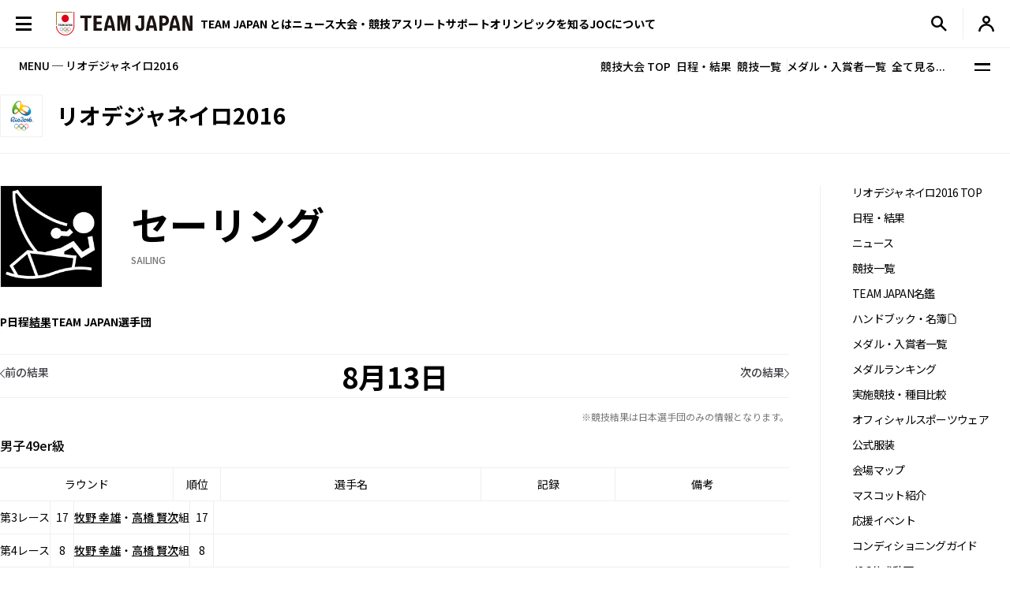

--- FILE ---
content_type: text/html; charset=UTF-8
request_url: https://www.joc.or.jp/games/olympic/riodejaneiro/sports/sailing/result/0813.html
body_size: 99758
content:

<!DOCTYPE html>
<html lang="ja">


  <!-- [headタグ] -->

  <head prefix="og: http://ogp.me/ns# fb: http://ogp.me/ns/fb# article: http://ogp.me/ns/article#">

    <!-- Google Tag Manager -->
<script>(function(w,d,s,l,i){w[l]=w[l]||[];w[l].push({'gtm.start':
new Date().getTime(),event:'gtm.js'});var f=d.getElementsByTagName(s)[0],
j=d.createElement(s),dl=l!='dataLayer'?'&l='+l:'';j.async=true;j.src=
'https://www.googletagmanager.com/gtm.js?id='+i+dl;f.parentNode.insertBefore(j,f);
})(window,document,'script','dataLayer','GTM-W7Z8MTGH');</script>
<!-- End Google Tag Manager -->
  <!-- meta settings -->
  <meta charset="utf-8">
  <meta name="viewport" content="width=device-width">
  <meta name="format-detection" content="telephone=no">
  <!-- meta keywords / description -->
  
  <meta name="keywords" content="JOC, 日本オリンピック委員会, JAPANESE OLYMPIC COMMITTEE, オリンピック, 夏季大会, リオデジャネイロ, 日本選手団, 日程, がんばれ！ニッポン！, チームジャパン, 震災復興, 東京オリンピック, 2020年, Facebook">
  <meta name="description" content="2016年8月5日に開幕するリオデジャネイロオリンピックの特集ページです。競技日程や実施種目などを紹介します。　日本オリンピック委員会（JOC）公式サイト">
  
  <!-- title -->
  <title>セーリング 8月13日の結果｜リオデジャネイロ2016｜JOC - 日本オリンピック委員会</title>
  <!-- START: favicons -->
  <link rel="icon" href="/favicon.ico" sizes="32x32">
  <link rel="icon" href="/favicon.svg" type="image/svg+xml">
  <link rel="apple-touch-icon" href="/apple-touch-icon.png">
  <link rel="manifest" href="/site.webmanifest">
  <!-- END: favicons -->
  
  <link rel="canonical" href="https://www.joc.or.jp/games/olympic/riodejaneiro/sports/sailing/result/0813.html">
  <!-- styles -->
  <link rel="stylesheet" href="/assets/css/reset.css">
  <link rel="stylesheet" href="/assets/css/plugin.css">
  <link rel="stylesheet" href="/assets/css/base.css">
  <link rel="stylesheet" href="/assets/css/module.css?v=251218">
  <link rel="stylesheet" href="/assets/css/add.css">
  

  <link rel="stylesheet" href="/assets/css/oldgame.css">

  <link rel="stylesheet" href="/assets/css/specific-customization.css?v=240827">


  <meta property="og:locale" content="ja_JP">
  
  <meta property="og:type" content="article">
  
  <meta property="og:title" content="セーリング 8月13日の結果｜リオデジャネイロ2016｜JOC - 日本オリンピック委員会">
  <meta property="og:url" content="https://www.joc.or.jp/games/olympic/riodejaneiro/sports/sailing/result/0813.html">
  <meta property="og:image" content="https://www.joc.or.jp/assets/images/common/share.png">
  <meta property="og:site_name" content="JOC - 日本オリンピック委員会">
  <meta property="og:description" content="2016年8月5日に開幕するリオデジャネイロオリンピックの特集ページです。競技日程や実施種目などを紹介します。　日本オリンピック委員会（JOC）公式サイト">
  <meta property="fb:app_id" content="315604575177716">
  <meta name="twitter:title" content="セーリング 8月13日の結果｜リオデジャネイロ2016｜JOC - 日本オリンピック委員会">
  <meta name="twitter:card" content="summary_large_image" />
  <meta name="twitter:site" content="@TeamJapan" />
  

<script src="/assets/js/logincheckcookie.js"></script>

  
<meta name="google-site-verification" content="EUft2PXEZWP5lWX0hnw8WULWaSq0Z5qTx-0164c4YMQ" />

  </head>
<body>
<!-- Google Tag Manager (noscript) -->
<noscript><iframe src="https://www.googletagmanager.com/ns.html?id=GTM-W7Z8MTGH" height="0" width="0" style="display:none;visibility:hidden"></iframe></noscript>
<!-- End Google Tag Manager (noscript) -->
  <div class="l-wrapper">
    <header class="l-header l-header--main js-header">
  <div class="l-header__container">
    <button type="button" class="header-menu-button js-menu-trigger">
      <span class="header-menu-button__lines">
        <span class="header-menu-button__line header-menu-button__line--top"></span>
        <span class="header-menu-button__line header-menu-button__line--center"></span>
        <span class="header-menu-button__line header-menu-button__line--bottom"></span>
      </span>
    </button>
    <!-- [/header-menu-button] -->
    <div class="l-drawer js-drawer-menu">
  <div class="l-drawer__overlay js-menu-trigger"></div>
  <div class="l-drawer__inner">
    <div class="l-drawer__contents">
      <div class="l-drawer__head">
        <button type="button" class="l-drawer__head-btn js-menu-trigger"></button>
        <a href="/" class="l-drawer__head-logo  js-mypage-link">
          <img src="/assets/img/common/logo.svg" alt="TEAM JAPAN" decoding="async" width="242" height="43">
        </a>
        <button type="button" class="l-drawer__head-btn-sp js-menu-trigger"></button>
      </div>
      <div class="l-drawer__body">
        <div class="l-drawer__body-main">
          <ul class="l-drawer__sub-nav sp-hide">
            <li class="l-drawer__sub-nav-item">
              <a href="/" class="l-drawer__sub-nav-item-link js-mypage-link">HOME</a>
            </li>
          </ul>
          <ul class="l-drawer__nav">
            <li class="l-drawer__nav-item pc-hide">
              <a href="/" class="l-drawer__nav-item-ttl-txt js-mypage-link">HOME</a>
            </li>
            <li class="l-drawer__nav-item js-sp-acc-scope is-close">
              <button type="button" class="l-drawer__nav-item-ttl js-sp-acc-trigger">
                <span class="l-drawer__nav-item-ttl-txt">TEAM JAPAN とは</span>
                <span class="l-drawer__nav-item-ttl-icon"></span>
              </button>
              <div class="js-sp-acc-target">
                <ul class="l-drawer__nav-lv2">
                  <li class="l-drawer__nav-lv2-item">
                    <a href="/teamjapan/" class="l-drawer__nav-lv2-link">TEAM JAPAN ブランドサイト</a>
                  </li>
                  <li class="l-drawer__nav-lv2-item">
                    <a href="/teamjapan/activities/" class="l-drawer__nav-lv2-link">TEAM JAPAN の活動</a>
                  </li>
                  <li class="l-drawer__nav-lv2-item">
                    <a href="/symbolathlete/" class="l-drawer__nav-lv2-link">シンボルアスリート</a>
                  </li>
                  <li class="l-drawer__nav-lv2-item">
                    <a href="https://www.teamjapanshop.jp/" target="_blank" class="l-drawer__nav-lv2-link c-icon-external">オンラインショップ</a>
                  </li>
                </ul>
              </div>
            </li>
            <li class="l-drawer__nav-item js-sp-acc-scope is-close">
              <button type="button" class="l-drawer__nav-item-ttl js-sp-acc-trigger">
                <span class="l-drawer__nav-item-ttl-txt">ニュース</span>
                <span class="l-drawer__nav-item-ttl-icon"></span>
              </button>
              <div class="js-sp-acc-target">
                <ul class="l-drawer__nav-lv2">
                  <li class="l-drawer__nav-lv2-item">
                    <a href="/news/" class="l-drawer__nav-lv2-link l-drawer__nav-lv2-link--sp-main">最新ニュース</a>
                  </li>
                  <li class="l-drawer__nav-lv2-item">
                    <a href="/news/index.html?subcategory=&ssubcategory=&category=お知らせ&games=&sports=&athlete=&year=" class="l-drawer__nav-lv2-link">お知らせ</a>
                  </li>
                  <li class="l-drawer__nav-lv2-item">
                    <a href="/news/index.html?subcategory=&ssubcategory=&category=オリンピック&games=&sports=&athlete=&year=" class="l-drawer__nav-lv2-link">オリンピック</a>
                  </li>
                  <li class="l-drawer__nav-lv2-item">
                    <a href="/news/index.html?subcategory=&ssubcategory=&category=国際総合競技大会&games=&sports=&athlete=&year=" class="l-drawer__nav-lv2-link">国際総合競技大会</a>
                  </li>
                  <li class="l-drawer__nav-lv2-item">
                    <a href="/news/index.html?subcategory=&ssubcategory=&category=その他競技情報&games=&sports=&athlete=&year=" class="l-drawer__nav-lv2-link">その他競技情報</a>
                  </li>
                  <li class="l-drawer__nav-lv2-item">
                    <a href="/news/index.html?subcategory=&ssubcategory=&category=選手強化&games=&sports=&athlete=&year=" class="l-drawer__nav-lv2-link">選手強化</a>
                  </li>
                  <li class="l-drawer__nav-lv2-item">
                    <a href="/news/index.html?subcategory=&ssubcategory=&category=イベント&games=&sports=&athlete=&year=" class="l-drawer__nav-lv2-link">イベント</a>
                  </li>
                
                  <li class="l-drawer__nav-lv2-item">
                    <a href="/news/index.html?subcategory=&ssubcategory=&category=キャリア支援&games=&sports=&athlete=&year=" class="l-drawer__nav-lv2-link">キャリア支援</a>
                  </li>
                  <li class="l-drawer__nav-lv2-item">
                    <a href="/news/index.html?subcategory=&ssubcategory=&category=その他活動&games=&sports=&athlete=&year=" class="l-drawer__nav-lv2-link">その他活動</a>
                  </li>
                  <li class="l-drawer__nav-lv2-item">
                    <a href="/news/index.html?subcategory=&ssubcategory=&category=シンボルアスリート&games=&sports=&athlete=&year=" class="l-drawer__nav-lv2-link">シンボルアスリート</a>
                  </li>
                </ul>
              </div>
            </li>
            <li class="l-drawer__nav-item js-sp-acc-scope is-close">
              <button type="button" class="l-drawer__nav-item-ttl js-sp-acc-trigger">
                <span class="l-drawer__nav-item-ttl-txt">大会・競技</span>
                <span class="l-drawer__nav-item-ttl-icon"></span>
              </button>
              <div class="js-sp-acc-target">
                <ul class="l-drawer__nav-lv2">
                  <li class="l-drawer__nav-lv2-item">
                    <a href="/games/" class="l-drawer__nav-lv2-link">大会</a>
                  </li>
                  <li class="l-drawer__nav-lv2-item">
                    <a href="/sports/" class="l-drawer__nav-lv2-link">競技</a>
                  </li>
                  <li class="l-drawer__nav-lv2-item">
                    <a href="/athletes/" class="l-drawer__nav-lv2-link">アスリート</a>
                  </li>
                  <li class="l-drawer__nav-lv2-item">
                    <a href="/article/" class="l-drawer__nav-lv2-link">コラム／インタビュー</a>
                  </li>
                  <li class="l-drawer__nav-lv2-item">
                    <a href="/events/" class="l-drawer__nav-lv2-link">イベント／キャンペーン</a>
                  </li>
                </ul>
              </div>
            </li>
            <li class="l-drawer__nav-item js-sp-acc-scope is-close">
              <button type="button" class="l-drawer__nav-item-ttl js-sp-acc-trigger">
                <span class="l-drawer__nav-item-ttl-txt">アスリートサポート</span>
                <span class="l-drawer__nav-item-ttl-icon"></span>
              </button>
              <div class="js-sp-acc-target">
                <ul class="l-drawer__nav-lv2">
                  <li class="l-drawer__nav-lv2-item">
                    <a href="/for-athletes/" class="l-drawer__nav-lv2-link l-drawer__nav-lv2-link--sp-main">アスリートサポート TOP</a>
                  </li>
                  <li class="l-drawer__nav-lv2-item">
                    <a href="/for-athletes/training/" class="l-drawer__nav-lv2-link">強化・育成</a>
                  </li>
                  <li class="l-drawer__nav-lv2-item">
                    <a href="/for-athletes/career/" class="l-drawer__nav-lv2-link">キャリア支援</a>
                  </li>
                  <li class="l-drawer__nav-lv2-item">
                    <a href="/for-athletes/youthathlete-support/" class="l-drawer__nav-lv2-link">ジュニアアスリートサポート</a>
                  </li>
                  <li class="l-drawer__nav-lv2-item">
                    <a href="/for-athletes/entourage/" class="l-drawer__nav-lv2-link">アントラージュ</a>
                  </li>
                  <li class="l-drawer__nav-lv2-item">
                    <a href="/for-athletes/awards/" class="l-drawer__nav-lv2-link">表彰制度</a>
                  </li>
                  <li class="l-drawer__nav-lv2-item">
                    <a href="/for-athletes/donation-fund/" class="l-drawer__nav-lv2-link">寄付</a>
                  </li>
                  <li class="l-drawer__nav-lv2-item">
                    <a href="/for-athletes/reporting/" class="l-drawer__nav-lv2-link">保護、通報窓口</a>
                  </li>
				  <li class="l-drawer__nav-lv2-item">
                    <a href="/for-athletes/defamation/" class="l-drawer__nav-lv2-link">誹謗中傷対策</a>
                  </li>
                </ul>
              </div>
            </li>
            <li class="l-drawer__nav-item js-sp-acc-scope is-close">
              <button type="button" class="l-drawer__nav-item-ttl js-sp-acc-trigger">
                <span class="l-drawer__nav-item-ttl-txt">オリンピックを知る</span>
                <span class="l-drawer__nav-item-ttl-icon"></span>
              </button>
              <div class="js-sp-acc-target">
                <ul class="l-drawer__nav-lv2">
                  <li class="l-drawer__nav-lv2-item">
                    <a href="/olympism/" class="l-drawer__nav-lv2-link l-drawer__nav-lv2-link--sp-main">オリンピックを知る
                      TOP</a>
                  </li>
                  <li class="l-drawer__nav-lv2-item">
                    <a href="/olympism/principles/" class="l-drawer__nav-lv2-link">オリンピズム──理念と使命</a>
                  </li>
                  <li class="l-drawer__nav-lv2-item">
                    <a href="/olympism/history/" class="l-drawer__nav-lv2-link">オリンピックの歴史</a>
                  </li>
                  <li class="l-drawer__nav-lv2-item">
                    <a href="/olympism/experience/" class="l-drawer__nav-lv2-link">学ぶ・体験する</a>
                  </li>
                  <li class="l-drawer__nav-lv2-item">
                    <a href="/olympism/experience/event/" class="l-drawer__nav-lv2-link">普及イベント</a>
                  </li>
                  <li class="l-drawer__nav-lv2-item">
                    <a href="/olympism/experience/facility/" class="l-drawer__nav-lv2-link">ミュージアム・体験施設</a>
                  </li>
                  <li class="l-drawer__nav-lv2-item">
                    <a href="/olympism/experience/media/" class="l-drawer__nav-lv2-link">メディア・SNS</a>
                  </li>
                  <li class="l-drawer__nav-lv2-item">
                    <a href="/olympism/experience/learningcontent/" class="l-drawer__nav-lv2-link">学習コンテンツ</a>
                  </li>
                  <li class="l-drawer__nav-lv2-item">
                    <a href="/olympism/inheritance/" class="l-drawer__nav-lv2-link">行動する・継承する</a>
                  </li>
                </ul>
              </div>
            </li>
            <li class="l-drawer__nav-item js-sp-acc-scope is-close">
              <button type="button" class="l-drawer__nav-item-ttl js-sp-acc-trigger">
                <span class="l-drawer__nav-item-ttl-txt">JOC について</span>
                <span class="l-drawer__nav-item-ttl-icon"></span>
              </button>
              <div class="js-sp-acc-target">
                <ul class="l-drawer__nav-lv2">
                  <li class="l-drawer__nav-lv2-item">
                    <a href="/about/" class="l-drawer__nav-lv2-link l-drawer__nav-lv2-link--sp-main">JOC について TOP</a>
                  </li>
                  <li class="l-drawer__nav-lv2-item">
                    <a href="/about/vision2064/" class="l-drawer__nav-lv2-link">JOC Vision 2064と中期計画</a>
                  </li>
                  <li class="l-drawer__nav-lv2-item">
                    <a href="/about/organisation/" class="l-drawer__nav-lv2-link">組織</a>
                  </li>
                  <li class="l-drawer__nav-lv2-item">
                    <a href="/about/jocactivity/" class="l-drawer__nav-lv2-link">JOC の活動</a>
                  </li>
                  <li class="l-drawer__nav-lv2-item">
                    <a href="/about/marketing/" class="l-drawer__nav-lv2-link">マーケティングプログラム</a>
                  </li>
                  <li class="l-drawer__nav-lv2-item">
                    <a href="/about/partners/" class="l-drawer__nav-lv2-link">パートナー</a>
                  </li>
                  <li class="l-drawer__nav-lv2-item">
                    <a href="/about/brand/" class="l-drawer__nav-lv2-link">ブランド、知的財産</a>
                  </li>
                  <li class="l-drawer__nav-lv2-item">
                    <a href="/about/sustainability/" class="l-drawer__nav-lv2-link">サステナビリティ</a>
                  </li>
                </ul>
              </div>
            </li>
            <li class="l-drawer__nav-item pc-hide">
              <a href="/teamjapanid/" class="l-drawer__nav-item-ttl-txt">TEAM JAPAN ID<span class="small">WEB会員サービス</span></a>
            </li>
            <li class="l-drawer__nav-item pc-hide">
              <a href="/faq/" class="l-drawer__nav-item-ttl-txt">よくあるご質問</a>
            </li>
            <li class="l-drawer__nav-item pc-hide">
              <a href="/sitemap/" class="l-drawer__nav-item-ttl-txt">サイトマップ</a>
            </li>
          </ul>
          <ul class="l-drawer__sub-nav mgt--2gap sp-hide">
            <li class="l-drawer__sub-nav-item">
              <a href="/teamjapanid/" class="l-drawer__sub-nav-item-link">TEAM JAPAN ID<span class="small">WEB会員サービス</span></a>
            </li>
            <li class="l-drawer__sub-nav-item">
              <a href="/faq/" class="l-drawer__sub-nav-item-link">よくあるご質問</a>
            </li>
            <li class="l-drawer__sub-nav-item">
              <a href="/sitemap/" class="l-drawer__sub-nav-item-link">サイトマップ</a>
            </li>
          </ul>
          <div class="l-drawer__search-box c-search-box-2">
                        <script async src="https://cse.google.com/cse.js?cx=009329019358741393295:lv-ldjgsmvc"></script>
<div class="gcse-searchbox-only"></div>
          </div>
        </div>
        <div class="l-drawer__body-foot">
          <ul class="l-drawer-sns">
            <li class="l-drawer-sns__item l-drawer-sns__item--line">
              <a href="https://page.line.me/team_japan" target="_blank" class="l-drawer-sns__link">
                <img src="/assets/img/common/icon_sns_line.svg" alt="line" decoding="async" width="22" height="22">
              </a>
            </li>
            <li class="l-drawer-sns__item l-drawer-sns__item--facebook">
              <a href="https://www.facebook.com/teamjapanjoc" target="_blank" class="l-drawer-sns__link">
                <img src="/assets/img/common/icon_sns_facebook.svg" alt="facebook" decoding="async" width="22" height="22">
              </a>
            </li>
            <li class="l-drawer-sns__item l-drawer-sns__item--x">
              <a href="https://twitter.com/TeamJapan" target="_blank" class="l-drawer-sns__link">
                <img src="/assets/img/common/icon_sns_x.svg" alt="x(twitter)" decoding="async" width="19" height="19">
              </a>
            </li>
            <li class="l-drawer-sns__item l-drawer-sns__item--instagram">
              <a href="https://www.instagram.com/teamjapanjoc/" target="_blank" class="l-drawer-sns__link">
                <img src="/assets/img/common/icon_sns_instagram.svg" alt="instagram" decoding="async" width="22" height="22">
              </a>
            </li>
            <li class="l-drawer-sns__item l-drawer-sns__item--tiktok">
              <a href="https://www.tiktok.com/@japan_olympic" target="_blank" class="l-drawer-sns__link">
                <img src="/assets/img/common/icon_sns_tiktok.svg" alt="tiktok" decoding="async" width="18" height="21">
              </a>
            </li>
            <li class="l-drawer-sns__item l-drawer-sns__item--youtube">
              <a href="https://www.youtube.com/c/TEAMJAPAN" target="_blank" class="l-drawer-sns__link">
                <img src="/assets/img/common/icon_sns_youtube.svg" alt="youtube" decoding="async" width="27" height="19">
              </a>
            </li>
          </ul>
          <!-- [/l-drawer-sns] -->
          <div class="l-drawer__body-foot-right">
            <ul class="l-drawer__foot-nav">
              <li class="l-drawer__foot-nav-item">
                <a href="https://japan-olympicmuseum.jp/jp/" target="_blank" class="l-drawer__foot-nav-link c-icon-external">日本オリンピックミュージアム</a>
              </li>
              <li class="l-drawer__foot-nav-item">
                <a href="https://www.teamjapanshop.jp/" target="_blank" class="l-drawer__foot-nav-link c-icon-external">オンラインショップ</a>
              </li>
            </ul>
            <a href="https://www.joc.or.jp/english/" class="l-drawer__lang">ENGLISH</a>
          </div>
        </div>
        <button type="button" class="l-drawer__foot-btn js-menu-trigger">メニューを閉じる</button>
      </div>
    </div>
    <div class="l-drawer__side">
      <div class="l-drawer__side-bg">
        <svg xmlns="http://www.w3.org/2000/svg" style="height:100%"><rect x="190" width="11.3" height="100%" fill="#aa8532"></rect><path d="m300 393.55v-19.68c-89.05-53-162.55-129.15-213.24-222.62-26.18-48.27-45.17-99.11-56.84-151.25h-17.41c11.94 54.95 31.76 108.54 59.32 159.35 53.82 99.23 132.6 179.5 228.17 234.2z" fill="#f0252d"/></svg>
      </div>
    </div>
  </div>
</div>
<!-- [/l-drawer] -->

    <p class="l-header__logo">

      <a href="/" class="l-header__logo-link  js-mypage-link">
        <img src="/assets/img/common/logo.svg" alt="TEAM JAPAN" decoding="async" width="242" height="43">
      </a>

    </p>

    <nav class="l-header-nav">
  <div class="l-header-nav__mega-menu-bg js-mega-menu-bg"></div>
  <ul class="l-header-nav__list">
    <li class="l-header-nav__item js-mega-menu-trigger">
      <span class="l-header-nav__link">TEAM JAPAN とは</span>
      <div class="l-mega-menu js-mega-menu">
        <div class="l-mega-menu__inner">
          <nav class="l-mega-menu__nav">
            <span class="l-mega-menu__nav-ttl">TEAM JAPAN とは</span>
            <ul class="l-mega-menu__nav-list">
              <li class="l-mega-menu__nav-item">
                <a href="/teamjapan/" class="l-mega-menu__nav-link">TEAM JAPAN ブランドサイト</a>
              </li>
              <li class="l-mega-menu__nav-item">
                <a href="/teamjapan/activities/" class="l-mega-menu__nav-link">TEAM JAPAN の活動</a>
              </li>
              <li class="l-mega-menu__nav-item">
                <a href="/symbolathlete/" class="l-mega-menu__nav-link">シンボルアスリート</a>
              </li>
              <li class="l-mega-menu__nav-item">
                <a href="https://www.teamjapanshop.jp/" target="_blank" class="l-mega-menu__nav-link c-icon-external">オンラインショップ</a>
              </li>
            </ul>
          </nav>
        </div>
      </div>
      <!-- [/l-mega-menu] -->
    </li>
    <li class="l-header-nav__item js-mega-menu-trigger">
      <a href="/news/" class="l-header-nav__link js-nav-current">ニュース</a>
      <div class="l-mega-menu js-mega-menu">
        <div class="l-mega-menu__inner">
          <nav class="l-mega-menu__nav">
            <a href="/news/" class="l-mega-menu__nav-ttl">最新ニュース</a>
            <ul class="l-mega-menu__nav-list">
              <li class="l-mega-menu__nav-item">
                <a href="/news/index.html?subcategory=&ssubcategory=&category=お知らせ&games=&sports=&athlete=&year=" class="l-mega-menu__nav-link">お知らせ</a>
              </li>
              <li class="l-mega-menu__nav-item">
                <a href="/news/index.html?subcategory=&ssubcategory=&category=オリンピック&games=&sports=&athlete=&year=" class="l-mega-menu__nav-link">オリンピック</a>
              </li>
              <li class="l-mega-menu__nav-item">
                <a href="/news/index.html?subcategory=&ssubcategory=&category=国際総合競技大会&games=&sports=&athlete=&year=" class="l-mega-menu__nav-link">国際総合競技大会</a>
              </li>
              <li class="l-mega-menu__nav-item">
                <a href="/news/index.html?subcategory=&ssubcategory=&category=その他競技情報&games=&sports=&athlete=&year=" class="l-mega-menu__nav-link">その他競技情報</a>
              </li>
              <li class="l-mega-menu__nav-item">
                <a href="/news/index.html?subcategory=&ssubcategory=&category=選手強化&games=&sports=&athlete=&year=" class="l-mega-menu__nav-link">選手強化</a>
              </li>
              <li class="l-mega-menu__nav-item">
                <a href="/news/index.html?subcategory=&ssubcategory=&category=イベント&games=&sports=&athlete=&year=" class="l-mega-menu__nav-link">イベント</a>
              </li>
            
              <li class="l-mega-menu__nav-item">
                <a href="/news/index.html?subcategory=&ssubcategory=&category=キャリア支援&games=&sports=&athlete=&year=" class="l-mega-menu__nav-link">キャリア支援</a>
              </li>
              <li class="l-mega-menu__nav-item">
                <a href="/news/index.html?subcategory=&ssubcategory=&category=その他活動&games=&sports=&athlete=&year=" class="l-mega-menu__nav-link">その他活動</a>
              </li>
              <li class="l-mega-menu__nav-item">
                <a href="/news/index.html?subcategory=&ssubcategory=&category=シンボルアスリート&games=&sports=&athlete=&year=" class="l-mega-menu__nav-link">シンボルアスリート</a>
              </li>
            </ul>
          </nav>
        </div>
      </div>
      <!-- [/l-mega-menu] -->
    </li>
    <li class="l-header-nav__item js-mega-menu-trigger">
      <span class="l-header-nav__link">大会・競技</span>
      <div class="l-mega-menu js-mega-menu">
        <div class="l-mega-menu__inner">
          <nav class="l-mega-menu__nav">
            <span class="l-mega-menu__nav-ttl">大会・競技</span>
            <ul class="l-mega-menu__nav-list">
              <li class="l-mega-menu__nav-item">
                <a href="/games/" class="l-mega-menu__nav-link">大会</a>
              </li>
              <li class="l-mega-menu__nav-item">
                <a href="/sports/" class="l-mega-menu__nav-link">競技</a>
              </li>
              <li class="l-mega-menu__nav-item">
                <a href="/athletes/" class="l-mega-menu__nav-link">アスリート</a>
              </li>
              <li class="l-mega-menu__nav-item">
                <a href="/article/" class="l-mega-menu__nav-link">コラム／インタビュー</a>
              </li>
              <li class="l-mega-menu__nav-item">
                <a href="/events/" class="l-mega-menu__nav-link">イベント／キャンペーン</a>
              </li>
              <li class="l-mega-menu__nav-item">
                <a href="/teamjapanid/" class="l-mega-menu__nav-link">TEAM JAPAN ID</a>
              </li>
            </ul>
          </nav>
        </div>
      </div>
      <!-- [/l-mega-menu] -->
    </li>
    <li class="l-header-nav__item js-mega-menu-trigger">
      <a href="/for-athletes/" class="l-header-nav__link js-nav-current">アスリートサポート</a>
      <div class="l-mega-menu js-mega-menu">
        <div class="l-mega-menu__inner">
          <nav class="l-mega-menu__nav">
            <a href="/for-athletes/" class="l-mega-menu__nav-ttl">アスリートサポート TOP</a>
            <ul class="l-mega-menu__nav-list">
              <li class="l-mega-menu__nav-item">
                <a href="/for-athletes/training/" class="l-mega-menu__nav-link">強化・育成</a>
              </li>
              <li class="l-mega-menu__nav-item">
                <a href="/for-athletes/career/" class="l-mega-menu__nav-link">キャリア支援</a>
              </li>
              <li class="l-mega-menu__nav-item">
                <a href="/for-athletes/youthathlete-support/" class="l-mega-menu__nav-link">ジュニアアスリートサポート</a>
              </li>
              <li class="l-mega-menu__nav-item">
                <a href="/for-athletes/entourage/" class="l-mega-menu__nav-link">アントラージュ</a>
              </li>
              <li class="l-mega-menu__nav-item">
                <a href="/for-athletes/awards/" class="l-mega-menu__nav-link">表彰制度</a>
              </li>
              <li class="l-mega-menu__nav-item">
                <a href="/for-athletes/donation-fund/" class="l-mega-menu__nav-link">寄付</a>
              </li>
              <li class="l-mega-menu__nav-item">
                <a href="/for-athletes/reporting/" class="l-mega-menu__nav-link">保護、通報窓口</a>
              </li>
			  <li class="l-mega-menu__nav-item">
                <a href="/for-athletes/defamation/" class="l-mega-menu__nav-link">誹謗中傷対策</a>
              </li>
            </ul>
          </nav>
        </div>
      </div>
      <!-- [/l-mega-menu] -->
    </li>
    <li class="l-header-nav__item js-mega-menu-trigger">
      <a href="/olympism/" class="l-header-nav__link js-nav-current">オリンピックを知る</a>
      <div class="l-mega-menu js-mega-menu">
        <div class="l-mega-menu__inner">
          <nav class="l-mega-menu__nav">
            <a href="/olympism/" class="l-mega-menu__nav-ttl">オリンピックを知る TOP</a>
            <ul class="l-mega-menu__nav-list">
              <li class="l-mega-menu__nav-item">
                <a href="/olympism/principles/" class="l-mega-menu__nav-link">オリンピズム──理念と使命</a>
              </li>
              <li class="l-mega-menu__nav-item">
                <a href="/olympism/history/" class="l-mega-menu__nav-link">オリンピックの歴史</a>
              </li>
              <li class="l-mega-menu__nav-item">
                <a href="/olympism/experience/" class="l-mega-menu__nav-link">学ぶ・体験する</a>
              </li>
              <li class="l-mega-menu__nav-item">
                <a href="/olympism/experience/event/" class="l-mega-menu__nav-link">普及イベント</a>
              </li>
              <li class="l-mega-menu__nav-item">
                <a href="/olympism/experience/facility/" class="l-mega-menu__nav-link">ミュージアム・体験施設</a>
              </li>
              <li class="l-mega-menu__nav-item">
                <a href="/olympism/experience/media/" class="l-mega-menu__nav-link">メディア・SNS</a>
              </li>
              <li class="l-mega-menu__nav-item">
                <a href="/olympism/experience/learningcontent/" class="l-mega-menu__nav-link">学習コンテンツ</a>
              </li>
              <li class="l-mega-menu__nav-item">
                <a href="/olympism/inheritance/" class="l-mega-menu__nav-link">行動する・継承する</a>
              </li>
            </ul>
          </nav>
        </div>
      </div>
      <!-- [/l-mega-menu] -->
    </li>
    <li class="l-header-nav__item js-mega-menu-trigger">
      <a href="/about/" class="l-header-nav__link js-nav-current">JOCについて</a>
      <div class="l-mega-menu js-mega-menu">
        <div class="l-mega-menu__inner">
          <nav class="l-mega-menu__nav">
            <a href="/about/" class="l-mega-menu__nav-ttl">JOC について TOP</a>
            <ul class="l-mega-menu__nav-list">
              <li class="l-mega-menu__nav-item">
                <a href="/about/vision2064/" class="l-mega-menu__nav-link">JOC Vision 2064 と中期計画</a>
              </li>
              <li class="l-mega-menu__nav-item">
                <a href="/about/organisation/" class="l-mega-menu__nav-link">組織</a>
              </li>
              <li class="l-mega-menu__nav-item">
                <a href="/about/jocactivity/" class="l-mega-menu__nav-link">JOC の活動</a>
              </li>
              <li class="l-mega-menu__nav-item">
                <a href="/about/marketing/" class="l-mega-menu__nav-link">マーケティングプログラム</a>
              </li>
              <li class="l-mega-menu__nav-item">
                <a href="/about/partners/" class="l-mega-menu__nav-link">パートナー</a>
              </li>
              <li class="l-mega-menu__nav-item">
                <a href="/about/brand/" class="l-mega-menu__nav-link">ブランド、知的財産</a>
              </li>
              <li class="l-mega-menu__nav-item">
                <a href="/about/sustainability/" class="l-mega-menu__nav-link">サステナビリティ</a>
              </li>
            </ul>
          </nav>
        </div>
      </div>
      <!-- [/l-mega-menu] -->
    </li>
  </ul>
</nav>
<!-- [/l-header-nav] -->
    <nav class="l-header-sub-nav">
      <ul class="l-header-sub-nav__list">
        <li class="l-header-sub-nav__item l-header-sub-nav__item--museum">
          <a href="https://japan-olympicmuseum.jp/jp/" target="_blank" class="l-header-sub-nav__link">
            <span class="l-header-sub-nav__link-txt">ミュージアム</span>
          </a>
        </li>
        <li class="l-header-sub-nav__item l-header-sub-nav__item--shop">
          <a href="https://www.teamjapanshop.jp/" target="_blank" class="l-header-sub-nav__link">
            <span class="l-header-sub-nav__link-txt">ショップ</span>
          </a>
        </li>
        <li class="l-header-sub-nav__item l-header-sub-nav__item--lang">
          <a href="/english/" class="l-header-sub-nav__link">
            <span class="txt-default">ENGLISH</span>
            <span class="txt-omission">EN</span>
          </a>
        </li>
      </ul>
    </nav>
    <!-- [/l-header-sub-nav] -->
    <button type="button" class="l-header-search-btn js-header-search">
      <img src="/assets/img/common/icon_search.svg" alt="検索窓を開く" decoding="async" width="20" height="20" class="l-header-search-btn__img-open">
      <img src="/assets/img/common/icon_x_2.svg" alt="検索窓を閉じる" decoding="async" width="20" height="20" class="l-header-search-btn__img-close">
    </button>
    <!-- [/l-header-search-btn] -->
    <div class="l-header-search">
      <div class="l-header-search__overlay js-header-search"></div>
      <div class="l-header-search__contents">
        <div class="c-search-box-2 js-header-search-box">
           <script async src="https://cse.google.com/cse.js?cx=009329019358741393295:lv-ldjgsmvc"></script>
          <div class="gcse-searchbox-only"></div>
        </div>
        <!-- [/c-search-box-2] -->
      </div>
    </div>
    <!-- [/l-header-search] -->
    <div class="l-header-mypage">
      <a href="/app/members/pt-members.php?__mode=login" class="l-header-mypage__link">
        <img src="/assets/img/common/icon_member.svg" alt="マイページ" decoding="async" width="20" height="20">
      </a>
    </div>
    <!-- [/l-header-mypage] -->
  </div>
</header>
<!-- [/l-header] -->
    <div class="l-sub-nav js-sub-nav">
    <span class="l-sub-nav__ttl">MENU ─ リオデジャネイロ2016</span>
    <nav class="l-sub-nav__nav">
        <ul class="l-sub-nav__nav-list">
            <li class="l-sub-nav__nav-item">
                <a href="/games/olympic/riodejaneiro/" class="l-sub-nav__nav-link">競技大会 TOP</a>
            </li>
            <li class="l-sub-nav__nav-item">
                <a href="/games/olympic/riodejaneiro/schedule/" class="l-sub-nav__nav-link">日程・結果</a>
            </li>
            <li class="l-sub-nav__nav-item">
                <a href="/games/olympic/riodejaneiro/sports/" class="l-sub-nav__nav-link">競技一覧</a>
            </li>
            <li class="l-sub-nav__nav-item">
                <a href="/games/olympic/riodejaneiro/japan/winnerslist/" class="l-sub-nav__nav-link">メダル・入賞者一覧</a>
            </li>
            <li class="l-sub-nav__nav-item">
                <button type="button" class="l-sub-nav__nav-link js-sub-nav-trigger">全て見る...</button>
            </li>
        </ul>
    </nav>
    <button type="button" class="l-sub-nav__btn js-sub-nav-trigger">
        <span class="l-sub-nav__btn-lines">
            <span class="l-sub-nav__btn-line"></span>
            <span class="l-sub-nav__btn-line"></span>
        </span>
    </button>
    <div class="l-sub-nav__menu">
        <div class="l-container l-sub-nav__menu-container">
            <div class="l-sub-nav__menu-ttl">
                <a href="/games/olympic/riodejaneiro/" class="l-sub-nav__menu-ttl-link">リオデジャネイロ2016 TOP</a>
            </div>
            <div class="l-sub-nav__menu-cols">
                <div class="l-sub-nav__menu-col">
                    <ul class="l-sub-nav__menu-list">
                        <li class="l-sub-nav__menu-item">
                            <a href="/games/olympic/riodejaneiro/schedule/" class="l-sub-nav__menu-link">日程・結果</a>
                        </li>
                        <li class="l-sub-nav__menu-item">
                            <a href="/news/index.html?subcategory=11&page=1" class="l-sub-nav__menu-link">ニュース</a>
                        </li>
                        <li class="l-sub-nav__menu-item">
                            <a href="/games/olympic/riodejaneiro/sports/" class="l-sub-nav__menu-link">競技一覧</a>
                        </li>
                    </ul>
                </div>
                <div class="l-sub-nav__menu-col">
                    <ul class="l-sub-nav__menu-list">
                        <li class="l-sub-nav__menu-item">
                            <a href="/games/olympic/riodejaneiro/japan/" class="l-sub-nav__menu-link">TEAM JAPAN名鑑</a>
                        </li>
                        <li class="l-sub-nav__menu-item">
                            <a href="/games/olympic/riodejaneiro/pdf/athlete_list.pdf" target="_blank" class="l-sub-nav__menu-link">ハンドブック・名簿</a>
                        </li>
                        <li class="l-sub-nav__menu-item">
                            <a href="/games/olympic/riodejaneiro/japan/winnerslist/" class="l-sub-nav__menu-link">メダル・入賞者一覧</a>
                        </li>
                        <li class="l-sub-nav__menu-item">
                            <a href="/games/olympic/riodejaneiro/medalranking/" class="l-sub-nav__menu-link">メダルランキング</a>
                        </li>
                        <li class="l-sub-nav__menu-item">
                            <a href="/games/olympic/riodejaneiro/event_compare/" class="l-sub-nav__menu-link">実施競技・種目比較</a>
                        </li>
                    </ul>
                </div>
                <div class="l-sub-nav__menu-col">
                    <ul class="l-sub-nav__menu-list">
                        <li class="l-sub-nav__menu-item">
                            <a href="/games/olympic/riodejaneiro/sportswear/" class="l-sub-nav__menu-link">オフィシャルスポーツウェア</a>
                        </li>
                        <li class="l-sub-nav__menu-item">
                            <a href="/games/olympic/riodejaneiro/official_clothes/" class="l-sub-nav__menu-link">公式服装</a>
                        </li>
                        <li class="l-sub-nav__menu-item">
                            <a href="/games/olympic/riodejaneiro/map/" class="l-sub-nav__menu-link">会場マップ</a>
                        </li>
                        <li class="l-sub-nav__menu-item">
                            <a href="/games/olympic/riodejaneiro/mascot/" class="l-sub-nav__menu-link">マスコット紹介</a>
                        </li>
                        <li class="l-sub-nav__menu-item">
                            <a href="/games/olympic/riodejaneiro/rally/" class="l-sub-nav__menu-link">応援イベント</a>
                        </li>
                        <li class="l-sub-nav__menu-item">
                            <a href="/games/olympic/riodejaneiro/guide/" class="l-sub-nav__menu-link">コンディショニングガイド</a>
                        </li>
                    </ul>
                </div>
                <div class="l-sub-nav__menu-col">
                    <ul class="l-sub-nav__menu-list">
	                    <li class="l-sub-nav__menu-item">
                            <a href="/games/olympic/riodejaneiro/movie2.html" class="l-sub-nav__menu-link">JOC公式動画</a>
                        </li>
                        <li class="l-sub-nav__menu-item">
                            <a href="/games/olympic/riodejaneiro/movie1.html" class="l-sub-nav__menu-link">ハイライト動画</a>
                        </li>
                        <li class="l-sub-nav__menu-item">
                            <a href="https://www.youtube.com/c/TEAMJAPAN" target="_blank" class="l-sub-nav__menu-link">JOC公式チャンネル</a>
                        </li>
                    </ul>
                </div>
            </div>
        </div>
        <div class="l-sub-nav__menu-foot">
            <button type="button" class="l-sub-nav__btn-close js-sub-nav-trigger">メニューを閉じる</button>
        </div>
    </div>
</div>
<!-- [/l-sub-nav] -->
<div class="l-sub-nav-overlay js-sub-nav-trigger"></div>
<!-- [/l-sub-nav-overlay] -->
    <main class="l-contents">
            <div class="l-container">
        <div class="c-ttl-img-3">
         <figure class="c-ttl-img-3__img">
           
            <img src="/games/olympic/riodejaneiro/assets/images/riodejaneiro2016.png" alt="" decoding="async" width="260" height="260">
           
          </figure>
          <p class="c-ttl-img-3__txt">リオデジャネイロ2016</p>
        </div>
        <!-- [/c-ttl-img-3] -->
      </div>
      <!-- [/l-container-pc] -->
      <hr class="c-hr mgt--1gap mgt-sp--25">
      <div class="l-column l-container-pc mgt--2gap mgt-sp--25">
        <div class="l-column__main c-scope-old-staticpage">
          <div class="l-container-sp">
  <div class="c-ttl-img-2">
    <figure class="c-ttl-img-2__img">
      <img src="/games/olympic/common/sports/images/sailing.gif" alt="" decoding="async" width="260" height="260">
    </figure>
    <h1 class="c-ttl-img-2__txt">
      <span class="c-ttl-img-2__txt-main">セーリング</span>
      <span class="c-ttl-img-2__txt-sub">SAILING</span>
    </h1>
  </div>



  <nav class="c-nav-1 mgt--1gap">
    <ul class="c-nav-1__list">
      <li class="c-nav-1__item">
        <a href="/games/olympic/riodejaneiro/sports/sailing/" class="c-nav-1__link">TOP</a>
      </li>

      <li class="c-nav-1__item">
        <a href="/games/olympic/riodejaneiro/sports/sailing/0813.html" class="c-nav-1__link">日程</a>
      </li>
      <li class="c-nav-1__item">
        <a href="/games/olympic/riodejaneiro/sports/sailing/result/0813.html" class="c-nav-1__link is-current">結果</a>
      </li>


      <li class="c-nav-1__item">
        <a href="/games/olympic/riodejaneiro/sports/sailing/team/" class="c-nav-1__link">TEAM JAPAN選手団</a>
      </li>
    </ul>
  </nav>
</div>
<div class="l-container-sp">
  <nav class="c-nav-3 mgt-pc--20 mgt-sp--10">
  <p class="c-nav-3__txt">8月13日</p>
  <ul class="c-nav-3__list">
    <li class="c-nav-3__item c-nav-3__item--prev">
      <a href="/games/olympic/riodejaneiro/sports/sailing/result/0812.html" class="c-nav-3__link">前の結果</a>
    </li>
    <li class="c-nav-3__item c-nav-3__item--next">
      <a href="/games/olympic/riodejaneiro/sports/sailing/result/0814.html" class="c-nav-3__link">次の結果</a>
    </li>
  </ul>
</nav>

<p class="c-txt-small-1 color-gray-3 txt-al-right mgt-pc--15 mgt-sp--30">※競技結果は日本選手団のみの情報となります。</p>
<div class="j_result_graph">
<table>
<tr>
<th colspan="5">男子49er級</th>
</tr>
<tr>
<td width="22%" class="table_list">ラウンド</td>
<td width="6%" class="table_list">順位</td>
<td width="33%" class="table_list">選手名</td>
<td width="17%" class="table_list">記録</td>
<td width="22%" class="table_list">備考</td>
</tr>

<tr>
<td>第3レース</td>
<td style="text-align:center;">17</td>
<td>
<a href="/games/olympic/riodejaneiro/sports/sailing/team/makinoyukio.html">牧野 幸雄</a>
・<a href="/games/olympic/riodejaneiro/sports/sailing/team/takahashikenji.html">高橋 賢次</a>
組</td>
<td>17</td>
<td></td>
</tr>
<tr>
<td>第4レース</td>
<td style="text-align:center;">8</td>
<td>
<a href="/games/olympic/riodejaneiro/sports/sailing/team/makinoyukio.html">牧野 幸雄</a>
・<a href="/games/olympic/riodejaneiro/sports/sailing/team/takahashikenji.html">高橋 賢次</a>
組</td>
<td>8</td>
<td></td>
</tr>
<tr>
<td>第5レース</td>
<td style="text-align:center;">8</td>
<td>
<a href="/games/olympic/riodejaneiro/sports/sailing/team/makinoyukio.html">牧野 幸雄</a>
・<a href="/games/olympic/riodejaneiro/sports/sailing/team/takahashikenji.html">高橋 賢次</a>
組</td>
<td>8</td>
<td></td>
</tr>
<tr>
<td>第6レース</td>
<td style="text-align:center;">2</td>
<td>
<a href="/games/olympic/riodejaneiro/sports/sailing/team/makinoyukio.html">牧野 幸雄</a>
・<a href="/games/olympic/riodejaneiro/sports/sailing/team/takahashikenji.html">高橋 賢次</a>
組</td>
<td>2</td>
<td></td>
</tr>
</table>
</div>
<div class="j_result_graph">
<table>
<tr>
<th colspan="5">女子49erFX級</th>
</tr>
<tr>
<td width="22%" class="table_list">ラウンド</td>
<td width="6%" class="table_list">順位</td>
<td width="33%" class="table_list">選手名</td>
<td width="17%" class="table_list">記録</td>
<td width="22%" class="table_list">備考</td>
</tr>

<tr>
<td>第3レース</td>
<td style="text-align:center;">20</td>
<td>
<a href="/games/olympic/riodejaneiro/sports/sailing/team/takanosena.html">髙野 芹奈</a>
・<a href="/games/olympic/riodejaneiro/sports/sailing/team/miyagawakeiko.html">宮川 惠子</a>
組</td>
<td>20</td>
<td></td>
</tr>
<tr>
<td>第4レース</td>
<td style="text-align:center;">19</td>
<td>
<a href="/games/olympic/riodejaneiro/sports/sailing/team/takanosena.html">髙野 芹奈</a>
・<a href="/games/olympic/riodejaneiro/sports/sailing/team/miyagawakeiko.html">宮川 惠子</a>
組</td>
<td>19</td>
<td></td>
</tr>
<tr>
<td>第5レース</td>
<td style="text-align:center;">18</td>
<td>
<a href="/games/olympic/riodejaneiro/sports/sailing/team/takanosena.html">髙野 芹奈</a>
・<a href="/games/olympic/riodejaneiro/sports/sailing/team/miyagawakeiko.html">宮川 惠子</a>
組</td>
<td>18</td>
<td></td>
</tr>
<tr>
<td>第6レース</td>
<td style="text-align:center;">20</td>
<td>
<a href="/games/olympic/riodejaneiro/sports/sailing/team/takanosena.html">髙野 芹奈</a>
・<a href="/games/olympic/riodejaneiro/sports/sailing/team/miyagawakeiko.html">宮川 惠子</a>
組</td>
<td>20</td>
<td></td>
</tr>
</table>
</div>
<div class="j_result_graph">
<table>
<tr>
<th colspan="5">女子レーザーラジアル級</th>
</tr>
<tr>
<td width="22%" class="table_list">ラウンド</td>
<td width="6%" class="table_list">順位</td>
<td width="33%" class="table_list">選手名</td>
<td width="17%" class="table_list">記録</td>
<td width="22%" class="table_list">備考</td>
</tr>

<tr>
<td>第9レース</td>
<td style="text-align:center;">15</td>
<td>
<a href="/games/olympic/riodejaneiro/sports/sailing/team/doimanami.html">土居 愛実</a>
</td>
<td>15</td>
<td></td>
</tr>
<tr>
<td>第10レース</td>
<td style="text-align:center;">21</td>
<td>
<a href="/games/olympic/riodejaneiro/sports/sailing/team/doimanami.html">土居 愛実</a>
</td>
<td>21</td>
<td></td>
</tr>
</table>
</div>
</div>








<div class="section_lv4">
<p class="c-txt-small-1 mgb--0_5gap">+をクリックすると種目ごとのスケジュールをご覧いただけます。　★はメダル決定日です。</p>
<div class="schedule_table">
<a name="1" id="1"></a>

<table id="schedule">
<tr class="even head">
<td rowspan="3">競技名</td>
<td colspan="19" class="sports_ttl month">2016年8月</td>
</tr>
<tr class="even head">
<td>3</td>
<td>4</td>
<td>5</td>
<td class="sat">6</td>
<td class="san">7</td>
<td>8</td>
<td>9</td>
<td>10</td>
<td>11</td>
<td>12</td>
<td class="sat">13</td>
<td class="san">14</td>
<td>15</td>
<td>16</td>
<td>17</td>
<td>18</td>
<td>19</td>
<td class="sat">20</td>
<td class="san">21</td>
</tr>
<tr class="even head">
<td>水</td>
<td>木</td>
<td>金</td>
<td class="sat">土</td>
<td class="san">日</td>
<td>月</td>
<td>火</td>
<td>水</td>
<td>木</td>
<td>金</td>
<td class="sat">土</td>
<td class="san">日</td>
<td>月</td>
<td>火</td>
<td>水</td>
<td>木</td>
<td>金</td>
<td class="sat">土</td>
<td class="san">日</td>
</tr>



<tr class="parent">
<td width="43%" class="txt_left sports_ttl">セーリング<div class="arrow"></div></td>
<td width="3%">　</td>
<td width="3%">　</td>
<td width="3%">　</td>
<td width="3%">　</td>
<td width="3%">　</td>
<td width="3%"><div class="square"><a href="/games/olympic/riodejaneiro/sports/sailing/result/0808.html">■</a></div></td>
<td width="3%"><div class="square"><a href="/games/olympic/riodejaneiro/sports/sailing/result/0809.html">■</a></div></td>
<td width="3%"><div class="square"><a href="/games/olympic/riodejaneiro/sports/sailing/result/0810.html">■</a></div></td>
<td width="3%"><div class="square"><a href="/games/olympic/riodejaneiro/sports/sailing/result/0811.html">■</a></div></td>
<td width="3%"><div class="square"><a href="/games/olympic/riodejaneiro/sports/sailing/result/0812.html">■</a></div></td>
<td width="3%"><div class="square"><a href="/games/olympic/riodejaneiro/sports/sailing/result/0813.html">■</a></div></td>
<td width="3%"><div class="square"><a href="/games/olympic/riodejaneiro/sports/sailing/result/0814.html">■</a></div></td>
<td width="3%"><div class="square"><a href="/games/olympic/riodejaneiro/sports/sailing/result/0815.html">■</a></div></td>
<td width="3%"><div class="square"><a href="/games/olympic/riodejaneiro/sports/sailing/result/0816.html">■</a></div></td>
<td width="3%">　</td>
<td width="3%"><div class="square"><a href="/games/olympic/riodejaneiro/sports/sailing/result/0818.html">■</a></div></td>
<td width="3%">　</td>
<td width="3%">　</td>
<td width="3%">　</td>
</tr>
<tr class="class">
<td class="txt_left"><span class="sub">男子470級</span></td>
<td>　</td>
<td>　</td>
<td>　</td>
<td>　</td>
<td>　</td>
<td>　</td>
<td>　</td>
<td><div class="square"><a href="/games/olympic/riodejaneiro/sports/sailing/result/0810.html">■</a></div></td>
<td><div class="square"><a href="/games/olympic/riodejaneiro/sports/sailing/result/0811.html">■</a></div></td>
<td><div class="square"><a href="/games/olympic/riodejaneiro/sports/sailing/result/0812.html">■</a></div></td>
<td>　</td>
<td><div class="square"><a href="/games/olympic/riodejaneiro/sports/sailing/result/0814.html">■</a></div></td>
<td>　</td>
<td><div class="square"><a href="/games/olympic/riodejaneiro/sports/sailing/result/0816.html">■</a></div></td>
<td>　</td>
<td><div class="star"><a href="/games/olympic/riodejaneiro/sports/sailing/result/0818.html">★</a></div></td>
<td>　</td>
<td>　</td>
<td>　</td>
</tr>
<tr class="class">
<td class="txt_left"><span class="sub">男子フィン級</span></td>
<td>　</td>
<td>　</td>
<td>　</td>
<td>　</td>
<td>　</td>
<td>　</td>
<td><div class="square"><a href="/games/olympic/riodejaneiro/sports/sailing/result/0809.html">■</a></div></td>
<td><div class="square"><a href="/games/olympic/riodejaneiro/sports/sailing/result/0810.html">■</a></div></td>
<td><div class="square"><a href="/games/olympic/riodejaneiro/sports/sailing/result/0811.html">■</a></div></td>
<td>　</td>
<td><div class="square"><a href="/games/olympic/riodejaneiro/sports/sailing/result/0813.html">■</a></div></td>
<td><div class="square"><a href="/games/olympic/riodejaneiro/sports/sailing/result/0814.html">■</a></div></td>
<td>　</td>
<td><div class="star"><a href="/games/olympic/riodejaneiro/sports/sailing/result/0816.html">★</a></div></td>
<td>　</td>
<td>　</td>
<td>　</td>
<td>　</td>
<td>　</td>
</tr>
<tr class="class">
<td class="txt_left"><span class="sub">男子レーザー級</span></td>
<td>　</td>
<td>　</td>
<td>　</td>
<td>　</td>
<td>　</td>
<td><div class="square"><a href="/games/olympic/riodejaneiro/sports/sailing/result/0808.html">■</a></div></td>
<td><div class="square"><a href="/games/olympic/riodejaneiro/sports/sailing/result/0809.html">■</a></div></td>
<td><div class="square"><a href="/games/olympic/riodejaneiro/sports/sailing/result/0810.html">■</a></div></td>
<td>　</td>
<td><div class="square"><a href="/games/olympic/riodejaneiro/sports/sailing/result/0812.html">■</a></div></td>
<td><div class="square"><a href="/games/olympic/riodejaneiro/sports/sailing/result/0813.html">■</a></div></td>
<td>　</td>
<td>　</td>
<td><div class="star"><a href="/games/olympic/riodejaneiro/sports/sailing/result/0816.html">★</a></div></td>
<td>　</td>
<td>　</td>
<td>　</td>
<td>　</td>
<td>　</td>
</tr>
<tr class="class">
<td class="txt_left"><span class="sub">男子49er級</span></td>
<td>　</td>
<td>　</td>
<td>　</td>
<td>　</td>
<td>　</td>
<td>　</td>
<td>　</td>
<td>　</td>
<td>　</td>
<td><div class="square"><a href="/games/olympic/riodejaneiro/sports/sailing/result/0812.html">■</a></div></td>
<td><div class="square"><a href="/games/olympic/riodejaneiro/sports/sailing/result/0813.html">■</a></div></td>
<td>　</td>
<td><div class="square"><a href="/games/olympic/riodejaneiro/sports/sailing/result/0815.html">■</a></div></td>
<td><div class="square"><a href="/games/olympic/riodejaneiro/sports/sailing/result/0816.html">■</a></div></td>
<td>　</td>
<td><div class="star"><a href="/games/olympic/riodejaneiro/sports/sailing/result/0818.html">★</a></div></td>
<td>　</td>
<td>　</td>
<td>　</td>
</tr>
<tr class="class">
<td class="txt_left"><span class="sub">男子RS:X</span></td>
<td>　</td>
<td>　</td>
<td>　</td>
<td>　</td>
<td>　</td>
<td><div class="square"><a href="/games/olympic/riodejaneiro/sports/sailing/result/0808.html">■</a></div></td>
<td><div class="square"><a href="/games/olympic/riodejaneiro/sports/sailing/result/0809.html">■</a></div></td>
<td>　</td>
<td><div class="square"><a href="/games/olympic/riodejaneiro/sports/sailing/result/0811.html">■</a></div></td>
<td><div class="square"><a href="/games/olympic/riodejaneiro/sports/sailing/result/0812.html">■</a></div></td>
<td>　</td>
<td><div class="star"><a href="/games/olympic/riodejaneiro/sports/sailing/result/0814.html">★</a></div></td>
<td>　</td>
<td>　</td>
<td>　</td>
<td>　</td>
<td>　</td>
<td>　</td>
<td>　</td>
</tr>
<tr class="class">
<td class="txt_left"><span class="sub">女子470級</span></td>
<td>　</td>
<td>　</td>
<td>　</td>
<td>　</td>
<td>　</td>
<td>　</td>
<td>　</td>
<td><div class="square"><a href="/games/olympic/riodejaneiro/sports/sailing/result/0810.html">■</a></div></td>
<td><div class="square"><a href="/games/olympic/riodejaneiro/sports/sailing/result/0811.html">■</a></div></td>
<td><div class="square"><a href="/games/olympic/riodejaneiro/sports/sailing/result/0812.html">■</a></div></td>
<td>　</td>
<td><div class="square"><a href="/games/olympic/riodejaneiro/sports/sailing/result/0814.html">■</a></div></td>
<td>　</td>
<td><div class="square"><a href="/games/olympic/riodejaneiro/sports/sailing/result/0816.html">■</a></div></td>
<td>　</td>
<td><div class="star"><a href="/games/olympic/riodejaneiro/sports/sailing/result/0818.html">★</a></div></td>
<td>　</td>
<td>　</td>
<td>　</td>
</tr>
<tr class="class">
<td class="txt_left"><span class="sub">女子49erFX級</span></td>
<td>　</td>
<td>　</td>
<td>　</td>
<td>　</td>
<td>　</td>
<td>　</td>
<td>　</td>
<td>　</td>
<td>　</td>
<td><div class="square"><a href="/games/olympic/riodejaneiro/sports/sailing/result/0812.html">■</a></div></td>
<td><div class="square"><a href="/games/olympic/riodejaneiro/sports/sailing/result/0813.html">■</a></div></td>
<td>　</td>
<td><div class="square"><a href="/games/olympic/riodejaneiro/sports/sailing/result/0815.html">■</a></div></td>
<td><div class="square"><a href="/games/olympic/riodejaneiro/sports/sailing/result/0816.html">■</a></div></td>
<td>　</td>
<td><div class="star"><a href="/games/olympic/riodejaneiro/sports/sailing/result/0818.html">★</a></div></td>
<td>　</td>
<td>　</td>
<td>　</td>
</tr>
<tr class="class">
<td class="txt_left"><span class="sub">女子RS:X</span></td>
<td>　</td>
<td>　</td>
<td>　</td>
<td>　</td>
<td>　</td>
<td><div class="square"><a href="/games/olympic/riodejaneiro/sports/sailing/result/0808.html">■</a></div></td>
<td><div class="square"><a href="/games/olympic/riodejaneiro/sports/sailing/result/0809.html">■</a></div></td>
<td>　</td>
<td><div class="square"><a href="/games/olympic/riodejaneiro/sports/sailing/result/0811.html">■</a></div></td>
<td><div class="square"><a href="/games/olympic/riodejaneiro/sports/sailing/result/0812.html">■</a></div></td>
<td>　</td>
<td><div class="star"><a href="/games/olympic/riodejaneiro/sports/sailing/result/0814.html">★</a></div></td>
<td>　</td>
<td>　</td>
<td>　</td>
<td>　</td>
<td>　</td>
<td>　</td>
<td>　</td>
</tr>
<tr class="class">
<td class="txt_left"><span class="sub">女子レーザーラジアル級</span></td>
<td>　</td>
<td>　</td>
<td>　</td>
<td>　</td>
<td>　</td>
<td><div class="square"><a href="/games/olympic/riodejaneiro/sports/sailing/result/0808.html">■</a></div></td>
<td><div class="square"><a href="/games/olympic/riodejaneiro/sports/sailing/result/0809.html">■</a></div></td>
<td><div class="square"><a href="/games/olympic/riodejaneiro/sports/sailing/result/0810.html">■</a></div></td>
<td>　</td>
<td><div class="square"><a href="/games/olympic/riodejaneiro/sports/sailing/result/0812.html">■</a></div></td>
<td><div class="square"><a href="/games/olympic/riodejaneiro/sports/sailing/result/0813.html">■</a></div></td>
<td>　</td>
<td>　</td>
<td><div class="star"><a href="/games/olympic/riodejaneiro/sports/sailing/result/0816.html">★</a></div></td>
<td>　</td>
<td>　</td>
<td>　</td>
<td>　</td>
<td>　</td>
</tr>
<tr class="class">
<td class="txt_left"><span class="sub">ナクラ17級</span></td>
<td>　</td>
<td>　</td>
<td>　</td>
<td>　</td>
<td>　</td>
<td>　</td>
<td>　</td>
<td><div class="square"><a href="/games/olympic/riodejaneiro/sports/sailing/result/0810.html">■</a></div></td>
<td><div class="square"><a href="/games/olympic/riodejaneiro/sports/sailing/result/0811.html">■</a></div></td>
<td>　</td>
<td><div class="square"><a href="/games/olympic/riodejaneiro/sports/sailing/result/0813.html">■</a></div></td>
<td><div class="square"><a href="/games/olympic/riodejaneiro/sports/sailing/result/0814.html">■</a></div></td>
<td>　</td>
<td><div class="star"><a href="/games/olympic/riodejaneiro/sports/sailing/result/0816.html">★</a></div></td>
<td>　</td>
<td>　</td>
<td>　</td>
<td>　</td>
<td>　</td>
</tr>
</table>
</div>

</div>






<div class="section_lv5">
<h4>他の競技を見る</h4>
<div class="anchor_link2">
<table>
<tr>
		<td><a href="/games/olympic/riodejaneiro/sports/athletics/result/0813.html">陸上競技</a></td>
		<td><a href="/games/olympic/riodejaneiro/sports/swimming/result/0813.html">水泳・競泳</a></td>
		<td><a href="/games/olympic/riodejaneiro/sports/diving/result/0813.html">水泳・飛込み</a></td>
		</tr>
		<tr>
		<td><a href="/games/olympic/riodejaneiro/sports/synchronisedswimming/result/0814.html">水泳・シンクロナイズドスイミング</a></td>
		<td><a href="/games/olympic/riodejaneiro/sports/waterpolo/result/0813.html">水泳・水球</a></td>
		<td><a href="/games/olympic/riodejaneiro/sports/football/result/0813.html">サッカー</a></td>
		</tr>
		<tr>
		<td><a href="/games/olympic/riodejaneiro/sports/tennis/result/0813.html">テニス</a></td>
		<td><a href="/games/olympic/riodejaneiro/sports/rowing/result/0813.html">ボート</a></td>
		<td><a href="/games/olympic/riodejaneiro/sports/hockey/result/0813.html">ホッケー</a></td>
		</tr>
		<tr>
		<td><a href="/games/olympic/riodejaneiro/sports/boxing/result/0813.html">ボクシング</a></td>
		<td><a href="/games/olympic/riodejaneiro/sports/volleyball/result/0813.html">バレーボール・バレーボール</a></td>
		<td><a href="/games/olympic/riodejaneiro/sports/beachvolleyball/result/0813.html">バレーボール・ビーチバレー</a></td>
		</tr>
		<tr>
		<td><a href="/games/olympic/riodejaneiro/sports/artistic/result/0814.html">体操・体操競技</a></td>
		<td><a href="/games/olympic/riodejaneiro/sports/rhythmic/result/0819.html">体操・新体操</a></td>
		<td><a href="/games/olympic/riodejaneiro/sports/trampoline/result/0813.html">体操・トランポリン</a></td>
		</tr>
		<tr>
		<td><a href="/games/olympic/riodejaneiro/sports/basketball/result/0813.html">バスケットボール</a></td>
		<td><a href="/games/olympic/riodejaneiro/sports/wrestling/result/0814.html">レスリング</a></td>
		<td class="on">セーリング</td>
		</tr>
		<tr>
		<td><a href="/games/olympic/riodejaneiro/sports/weightlifting/result/0813.html">ウエイトリフティング</a></td>
		<td><a href="/games/olympic/riodejaneiro/sports/handball/result/0813.html">ハンドボール</a></td>
		<td><a href="/games/olympic/riodejaneiro/sports/cycling/result/0813.html">自転車</a></td>
		</tr>
		<tr>
		<td><a href="/games/olympic/riodejaneiro/sports/tabletennis/result/0813.html">卓球</a></td>
		<td><a href="/games/olympic/riodejaneiro/sports/equestrian/result/0814.html">馬術</a></td>
		<td><a href="/games/olympic/riodejaneiro/sports/fencing/result/0813.html">フェンシング</a></td>
		</tr>
		<tr>
		<td><a href="/games/olympic/riodejaneiro/sports/judo/result/0812.html">柔道</a></td>
		<td><a href="/games/olympic/riodejaneiro/sports/badminton/result/0813.html">バドミントン</a></td>
		<td><a href="/games/olympic/riodejaneiro/sports/rifle_shooting/result/0813.html">射撃・ライフル射撃</a></td>
		</tr>
		<tr>
		<td><a href="/games/olympic/riodejaneiro/sports/cray_shooting/result/0813.html">射撃・クレー射撃</a></td>
		<td><a href="/games/olympic/riodejaneiro/sports/modernpentathlon/result/0818.html">近代五種</a></td>
		<td><a href="/games/olympic/riodejaneiro/sports/rugby/result/0811.html">ラグビーフットボール</a></td>
		</tr>
		<tr>
		<td><a href="/games/olympic/riodejaneiro/sports/canoe/result/0815.html">カヌー</a></td>
		<td><a href="/games/olympic/riodejaneiro/sports/archery/result/0812.html">アーチェリー</a></td>
		<td><a href="/games/olympic/riodejaneiro/sports/triathlon/result/0818.html">トライアスロン</a></td>
		</tr>
		<tr>
		<td><a href="/games/olympic/riodejaneiro/sports/golf/result/0813.html">ゴルフ</a></td>
		<td><a href="/games/olympic/riodejaneiro/sports/taekwondo/result/0817.html">テコンドー</a></td>
</tr></table>
</div>
</div>
        </div>
        <aside class="l-column__sidebar sp-hide">
          <nav class="c-nav-2">
    <ul class="c-nav-2__list">
        <li class="c-nav-2__item">
            <a href="/games/olympic/riodejaneiro/" class="c-nav-2__link">リオデジャネイロ2016 TOP</a>
        </li>
        <li class="c-nav-2__item">
            <a href="/games/olympic/riodejaneiro/schedule/" class="c-nav-2__link">日程・結果</a>
        </li>
        <li class="c-nav-2__item">
            <a href="/news/index.html?subcategory=11&page=1" class="c-nav-2__link">ニュース</a>
        </li>
        <li class="c-nav-2__item">
            <a href="/games/olympic/riodejaneiro/sports/" class="c-nav-2__link">競技一覧</a>
        </li>
        <li class="c-nav-2__item">
            <a href="/games/olympic/riodejaneiro/japan/" class="c-nav-2__link">TEAM JAPAN名鑑</a>
        </li>
        <li class="c-nav-2__item">
            <a href="/games/olympic/riodejaneiro/pdf/athlete_list.pdf" target="_blank" class="c-nav-2__link">ハンドブック・名簿</a>
        </li>
        <li class="c-nav-2__item">
            <a href="/games/olympic/riodejaneiro/japan/winnerslist/" class="c-nav-2__link">メダル・入賞者一覧</a>
        </li>
        <li class="c-nav-2__item">
            <a href="/games/olympic/riodejaneiro/medalranking/" class="c-nav-2__link">メダルランキング</a>
        </li>
        <li class="c-nav-2__item">
            <a href="/games/olympic/riodejaneiro/event_compare/" class="c-nav-2__link">実施競技・種目比較</a>
        </li>
        <li class="c-nav-2__item">
            <a href="/games/olympic/riodejaneiro/sportswear/" class="c-nav-2__link">オフィシャルスポーツウェア</a>
        </li>
        <li class="c-nav-2__item">
            <a href="/games/olympic/riodejaneiro/official_clothes/" class="c-nav-2__link">公式服装</a>
        </li>
        <li class="c-nav-2__item">
            <a href="/games/olympic/riodejaneiro/map/" class="c-nav-2__link">会場マップ</a>
        </li>
        <li class="c-nav-2__item">
            <a href="/games/olympic/riodejaneiro/mascot/" class="c-nav-2__link">マスコット紹介</a>
        </li>
        <li class="c-nav-2__item">
            <a href="/games/olympic/riodejaneiro/rally/" class="c-nav-2__link">応援イベント</a>
        </li>
        <li class="c-nav-2__item">
            <a href="/games/olympic/riodejaneiro/guide/" class="c-nav-2__link">コンディショニングガイド</a>
        </li>
        <li class="c-nav-2__item">
            <a href="/games/olympic/riodejaneiro/movie2.html" class="c-nav-2__link">JOC公式動画</a>
        </li>
        <li class="c-nav-2__item">
            <a href="/games/olympic/riodejaneiro/movie1.html" class="c-nav-2__link">ハイライト動画</a>
        </li>
        <li class="c-nav-2__item">
            <a href="https://www.youtube.com/c/TEAMJAPAN" target="_blank" class="c-nav-2__link">JOC公式チャンネル</a>
        </li>
    </ul>
</nav>
        </aside>
      </div>
      <div class="l-container-pc">
        <section id="olympic-material-collection" class="c-section mgt--1gap">
  <div class="l-container-sp">
    <div class="c-section__head-flex">
      <h2 class="c-ttl-4">オリンピック資料集</h2>
    </div>
    <ul class="c-card-list-12">
      <li class="c-card-list-12__item">
        <a href="/games/olympic/" class="c-card-list-12__link">オリンピック競技大会一覧</a>
      </li>
      <li class="c-card-list-12__item">
        <a href="/games/olympic/poster/" class="c-card-list-12__link">開催地一覧＆ポスター</a>
      </li>
      <li class="c-card-list-12__item">
        <a href="/games/olympic/winnerslist/" class="c-card-list-12__link">大会別入賞者一覧</a>
      </li>
      <li class="c-card-list-12__item">
        <a href="/games/olympic/code/" class="c-card-list-12__link">世界の国内・地域オリンピック委員会</a>
      </li>
      <li class="c-card-list-12__item">
        <a href="/games/olympic/sanka/" class="c-card-list-12__link">日本の大会参加状況</a>
      </li>
      <li class="c-card-list-12__item">
        <a href="/games/olympic/record/" class="c-card-list-12__link">TEAM JAPAN 記録検索</a>
      </li>
      <li class="c-card-list-12__item">
        <a href="/olympism/history/index.html#anchor-history" class="c-card-list-12__link">オリンピックコラム</a>
      </li>
    </ul>
    <!-- [/c-card-list-12] -->
  </div>
</section>
<!-- [/c-section] -->
      </div>
      <!-- [/l-container-pc] -->
      <div class="l-container">
                <div class="sns-list-txt mgt--2gap"><span>ページをシェア</span></div>
        <ul class="c-sns-list-2">
          <li class="c-sns-list-2__item c-sns-list-2__item--x">
            <a href="javascript:tweetCurrentPage()"  class="c-sns-list-2__link">
              <img src="/assets/img/common/icon_sns_x.svg" alt="x(twitter)" decoding="async" width="19" height="19" loading="lazy" alt="X">
            </a>
          </li>
          <li class="c-sns-list-2__item c-sns-list-2__item--facebook">
            <a href="javascript:fbNiceCurrentPage()" class="c-sns-list-2__link">
              <img src="/assets/img/common/icon_sns_facebook.svg" alt="facebook" decoding="async" width="22" height="22" loading="lazy" alt="Facebook">
            </a>
          </li>
          <li class="c-sns-list-2__item c-sns-list-2__item--line">
            <a href="javascript:lineCurrentPage()" class="c-sns-list-2__link">
              <img src="/assets/img/common/icon_sns_line.svg" alt="line" decoding="async" width="22" height="22" loading="lazy" alt="LINE">
            </a>
          </li>
        </ul>

<script>
  function fbNiceCurrentPage(){
    window.open('https://www.facebook.com/sharer.php?u=' + encodeURIComponent('https://www.joc.or.jp/games/olympic/riodejaneiro/sports/sailing/result/0813.html'),'','menubar=no,toolbar=no,resizable=yes,scrollbars=yes,height=400,width=600');
}
function tweetCurrentPage(){
    window.open('https://twitter.com/intent/tweet?url=' + encodeURIComponent('https://www.joc.or.jp/games/olympic/riodejaneiro/sports/sailing/result/0813.html') + '&text=' + encodeURIComponent(document.title),'','menubar=no,toolbar=no,resizable=yes,scrollbars=yes,height=300,width=600');
}
function lineCurrentPage(){
    window.open('https://timeline.line.me/social-plugin/share?url=' + encodeURIComponent('https://www.joc.or.jp/games/olympic/riodejaneiro/sports/sailing/result/0813.html'),'','menubar=no,toolbar=no,resizable=yes,scrollbars=yes,height=500,width=600');
}
  </script>
        <!-- [/c-sns-list-2] -->
      </div>
      <!-- [/l-container] -->
    </main>
    <!-- [/l-contents] -->
        <div class="l-container mgt-pc--40 mgt-sp--3gap">
      <div class="l-breadcrumb">
        <ul class="l-breadcrumb__list">
          <li class="l-breadcrumb__item">
            <a href="/" class="l-breadcrumb__txt">HOME</a>
          </li>
          <li class="l-breadcrumb__item">
            <a href="/games/" class="l-breadcrumb__txt">大会</a>
          </li>
          <li class="l-breadcrumb__item">
            <a href="/games/olympic/" class="l-breadcrumb__txt">オリンピック競技大会</a>
          </li>
          <li class="l-breadcrumb__item">
            <a href="/games/olympic/riodejaneiro/" class="l-breadcrumb__txt">リオデジャネイロ2016</a>
          </li>
                    
          <li class="l-breadcrumb__item">
             <span class="l-breadcrumb__txt">セーリング 8月13日の結果</span>
          </li>
        </ul>
      </div>
      <!-- [/l-breadcrumb] -->
    </div>
    <!-- [/l-container-sp] -->
    <div class="l-footer-pagetop js-pagetop">
  <a href="#" class="l-footer-pagetop__link">Page Top</a>
</div>
<!-- [/l-footer-pagetop] -->
<footer class="l-footer">
  <div class="l-footer__container">
    <nav class="l-footer-nav">
    <ul class="l-footer-nav__lv1">
      <li class="l-footer-nav__lv1-item js-acc-scope is-close">
        <button type="button" class="l-footer-nav__lvl-trigger js-acc-trigger">TEAM JAPAN とは<span class="l-footer-nav__lvl-trigger-icon"></span></button>
        <div class="js-acc-target">
          <ul class="l-footer-nav__lv2">
            <li class="l-footer-nav__lv2-item">
              <a href="/teamjapan/" class="l-footer-nav__lv2-link">TEAM JAPAN ブランドサイト</a>
            </li>
            <li class="l-footer-nav__lv2-item">
              <a href="/teamjapan/activities/" class="l-footer-nav__lv2-link">TEAM JAPAN の活動</a>
            </li>
            <li class="l-footer-nav__lv2-item">
              <a href="/symbolathlete/" class="l-footer-nav__lv2-link">シンボルアスリート</a>
            </li>
          </ul>
        </div>
      </li>
      <li class="l-footer-nav__lv1-item js-acc-scope is-close">
        <button type="button" class="l-footer-nav__lvl-trigger js-acc-trigger">ニュース<span class="l-footer-nav__lvl-trigger-icon"></span></button>
        <div class="js-acc-target">
          <ul class="l-footer-nav__lv2">
            <li class="l-footer-nav__lv2-item">
              <a href="/news/" class="l-footer-nav__lv2-link">最新ニュース</a>
            </li>
            <li class="l-footer-nav__lv2-item">
              <a href="/news/index.html?subcategory=&ssubcategory=&category=お知らせ&games=&sports=&athlete=&year=" class="l-footer-nav__lv2-link">お知らせ</a>
            </li>
            <li class="l-footer-nav__lv2-item">
              <a href="/news/index.html?subcategory=&ssubcategory=&category=オリンピック&games=&sports=&athlete=&year=" class="l-footer-nav__lv2-link">オリンピック</a>
            </li>
            <li class="l-footer-nav__lv2-item">
              <a href="/news/index.html?subcategory=&ssubcategory=&category=国際総合競技大会&games=&sports=&athlete=&year=" class="l-footer-nav__lv2-link">国際総合競技大会</a>
            </li>
            <li class="l-footer-nav__lv2-item">
              <a href="/news/index.html?subcategory=&ssubcategory=&category=その他競技情報&games=&sports=&athlete=&year=" class="l-footer-nav__lv2-link">その他競技情報</a>
            </li>
            <li class="l-footer-nav__lv2-item">
              <a href="/news/index.html?subcategory=&ssubcategory=&category=選手強化&games=&sports=&athlete=&year=" class="l-footer-nav__lv2-link">選手強化</a>
            </li>
            <li class="l-footer-nav__lv2-item">
              <a href="/news/index.html?subcategory=&ssubcategory=&category=イベント&games=&sports=&athlete=&year=" class="l-footer-nav__lv2-link">イベント</a>
            </li>
          
            <li class="l-footer-nav__lv2-item">
              <a href="/news/index.html?subcategory=&ssubcategory=&category=キャリア支援&games=&sports=&athlete=&year=" class="l-footer-nav__lv2-link">キャリア支援</a>
            </li>
            <li class="l-footer-nav__lv2-item">
              <a href="/news/index.html?subcategory=&ssubcategory=&category=その他活動&games=&sports=&athlete=&year=" class="l-footer-nav__lv2-link">その他活動</a>
            </li>
            <li class="l-footer-nav__lv2-item">
              <a href="/news/index.html?subcategory=&ssubcategory=&category=シンボルアスリート&games=&sports=&athlete=&year=" class="l-footer-nav__lv2-link">シンボルアスリート</a>
            </li>
          </ul>
        </div>
      </li>
      <li class="l-footer-nav__lv1-item js-acc-scope is-close">
        <button type="button" class="l-footer-nav__lvl-trigger js-acc-trigger">大会・競技<span class="l-footer-nav__lvl-trigger-icon"></span></button>
        <div class="js-acc-target">
          <ul class="l-footer-nav__lv2">
            <li class="l-footer-nav__lv2-item">
              <a href="/games/" class="l-footer-nav__lv2-link">大会</a>
            </li>
            <li class="l-footer-nav__lv2-item">
              <a href="/sports/" class="l-footer-nav__lv2-link">競技</a>
            </li>
            <li class="l-footer-nav__lv2-item">
              <a href="/athletes/" class="l-footer-nav__lv2-link">アスリート</a>
            </li>
            <li class="l-footer-nav__lv2-item">
              <a href="/article/" class="l-footer-nav__lv2-link">コラム／インタビュー</a>
            </li>
            <li class="l-footer-nav__lv2-item">
              <a href="/events/" class="l-footer-nav__lv2-link">イベント／キャンペーン</a>
            </li>
            <li class="l-footer-nav__lv2-item">
              <a href="/teamjapanid/" class="l-footer-nav__lv2-link">TEAM JAPAN ID</a>
            </li>
          </ul>
        </div>
      </li>
      <li class="l-footer-nav__lv1-item js-acc-scope is-close">
        <button type="button" class="l-footer-nav__lvl-trigger js-acc-trigger">アスリートサポート<span class="l-footer-nav__lvl-trigger-icon"></span></button>
        <div class="js-acc-target">
          <ul class="l-footer-nav__lv2">
            <li class="l-footer-nav__lv2-item">
              <a href="/for-athletes/" class="l-footer-nav__lv2-link">アスリートサポート TOP</a>
            </li>
            <li class="l-footer-nav__lv2-item">
              <a href="/for-athletes/training/" class="l-footer-nav__lv2-link">強化・育成</a>
            </li>
            <li class="l-footer-nav__lv2-item">
              <a href="/for-athletes/career/" class="l-footer-nav__lv2-link">キャリア支援</a>
            </li>
            <li class="l-footer-nav__lv2-item">
              <a href="/for-athletes/youthathlete-support/" class="l-footer-nav__lv2-link">ジュニアアスリートサポート</a>
            </li>
            <li class="l-footer-nav__lv2-item">
              <a href="/for-athletes/entourage/" class="l-footer-nav__lv2-link">アントラージュ</a>
            </li>
            <li class="l-footer-nav__lv2-item">
              <a href="/for-athletes/awards/" class="l-footer-nav__lv2-link">表彰制度</a>
            </li>
            <li class="l-footer-nav__lv2-item">
              <a href="/for-athletes/donation-fund/" class="l-footer-nav__lv2-link">寄付</a>
            </li>
            <li class="l-footer-nav__lv2-item">
              <a href="/for-athletes/reporting/" class="l-footer-nav__lv2-link">保護、通報窓口</a>
            </li>
			<li class="l-footer-nav__lv2-item">
              <a href="/for-athletes/defamation/" class="l-footer-nav__lv2-link">誹謗中傷対策</a>
            </li>
          </ul>
        </div>
      </li>
      <li class="l-footer-nav__lv1-item js-acc-scope is-close">
        <button type="button" class="l-footer-nav__lvl-trigger js-acc-trigger">オリンピックを知る<span class="l-footer-nav__lvl-trigger-icon"></span></button>
        <div class="js-acc-target">
          <ul class="l-footer-nav__lv2">
            <li class="l-footer-nav__lv2-item">
              <a href="/olympism/" class="l-footer-nav__lv2-link">オリンピックを知る TOP</a>
            </li>
            <li class="l-footer-nav__lv2-item">
              <a href="/olympism/principles/" class="l-footer-nav__lv2-link">オリンピズム──理念と使命</a>
            </li>
            <li class="l-footer-nav__lv2-item">
              <a href="/olympism/history/" class="l-footer-nav__lv2-link">オリンピックの歴史</a>
            </li>
            <li class="l-footer-nav__lv2-item">
              <a href="/olympism/experience/" class="l-footer-nav__lv2-link">学ぶ・体験する</a>
            </li>
            <li class="l-footer-nav__lv2-item">
              <a href="/olympism/experience/event/" class="l-footer-nav__lv2-link">普及イベント</a>
            </li>
            <li class="l-footer-nav__lv2-item">
              <a href="/olympism/experience/facility/" class="l-footer-nav__lv2-link">ミュージアム・体験施設</a>
            </li>
            <li class="l-footer-nav__lv2-item">
              <a href="/olympism/experience/media/" class="l-footer-nav__lv2-link">メディア・SNS</a>
            </li>
            <li class="l-footer-nav__lv2-item">
              <a href="/olympism/experience/learningcontent/" class="l-footer-nav__lv2-link">学習コンテンツ</a>
            </li>
            <li class="l-footer-nav__lv2-item">
              <a href="/olympism/inheritance/" class="l-footer-nav__lv2-link">行動する・継承する</a>
            </li>
          </ul>
        </div>
      </li>
      <li class="l-footer-nav__lv1-item js-acc-scope is-close">
        <button type="button" class="l-footer-nav__lvl-trigger js-acc-trigger">JOC について<span class="l-footer-nav__lvl-trigger-icon"></span></button>
        <div class="js-acc-target">
          <ul class="l-footer-nav__lv2">
            <li class="l-footer-nav__lv2-item">
              <a href="/about/" class="l-footer-nav__lv2-link">JOC について TOP</a>
            </li>
            <li class="l-footer-nav__lv2-item">
              <a href="/about/vision2064/" class="l-footer-nav__lv2-link">JOC Vision 2064 と 中期計画</a>
            </li>
            <li class="l-footer-nav__lv2-item">
              <a href="/about/organisation/" class="l-footer-nav__lv2-link">組織</a>
            </li>
            <li class="l-footer-nav__lv2-item">
              <a href="/about/jocactivity/" class="l-footer-nav__lv2-link">JOC の活動</a>
            </li>
            <li class="l-footer-nav__lv2-item">
              <a href="/about/marketing/" class="l-footer-nav__lv2-link">マーケティングプログラム</a>
            </li>
            <li class="l-footer-nav__lv2-item">
              <a href="/about/partners/" class="l-footer-nav__lv2-link">パートナー</a>
            </li>
            <li class="l-footer-nav__lv2-item">
              <a href="/about/brand/" class="l-footer-nav__lv2-link">ブランド、知的財産</a>
            </li>
            <li class="l-footer-nav__lv2-item">
              <a href="/about/sustainability/" class="l-footer-nav__lv2-link">サステナビリティ</a>
            </li>
          </ul>
        </div>
      </li>
    </ul>
  </nav>
  <!-- [/l-footer-nav] -->
    <div class="l-footer__upper">
      <a href="/" class="l-footer__logo js-mypage-link">
        <img src="/assets/img/common/logo_white.svg" alt="TEAM JAPAN" decoding="async" loading="lazy" width="242" height="43">
      </a>
      <ul class="l-footer-sns">
        <li class="l-footer-sns__item l-footer-sns__item--line">
          <a href="https://page.line.me/team_japan" target="_blank" class="l-footer-sns__link">
            <img src="/assets/img/common/icon_sns_line_white.svg" alt="line" decoding="async" loading="lazy" width="22.45px" height="22.45px">
          </a>
        </li>
        <li class="l-footer-sns__item l-footer-sns__item--facebook">
          <a href="https://www.facebook.com/teamjapanjoc" target="_blank" class="l-footer-sns__link">
            <img src="/assets/img/common/icon_sns_facebook_white.svg" alt="facebook" decoding="async" loading="lazy" width="24" height="24">
          </a>
        </li>
        <li class="l-footer-sns__item l-footer-sns__item--x">
          <a href="https://twitter.com/TeamJapan" target="_blank" class="l-footer-sns__link">
            <img src="/assets/img/common/icon_sns_x_white.svg" alt="x(twitter)" decoding="async" loading="lazy" width="24" height="24">
          </a>
        </li>
        <li class="l-footer-sns__item l-footer-sns__item--instagram">
          <a href="https://www.instagram.com/teamjapanjoc/" target="_blank" class="l-footer-sns__link">
            <img src="/assets/img/common/icon_sns_instagram_white.svg" alt="instagram" decoding="async" loading="lazy" width="24" height="24">
          </a>
        </li>
        <li class="l-footer-sns__item l-footer-sns__item--tiktok">
          <a href="https://www.tiktok.com/@japan_olympic" target="_blank" class="l-footer-sns__link">
            <img src="/assets/img/common/icon_sns_tiktok_white.svg" alt="tiktok" decoding="async" loading="lazy" width="24" height="24">
          </a>
        </li>
        <li class="l-footer-sns__item l-footer-sns__item--youtube">
          <a href="https://www.youtube.com/c/TEAMJAPAN" target="_blank" class="l-footer-sns__link">
            <img src="/assets/img/common/icon_sns_youtube_white.svg" alt="youtube" decoding="async" loading="lazy" width="27.471" height="19.355">
          </a>
        </li>
      </ul>
      <!-- [/l-footer-sns] -->
    </div>
    <!-- [/l-footer__upper] -->
    <div class="l-footer__middle">
      <nav class="l-footer-sub-nav-1">
        <ul class="l-footer-sub-nav-1__list">
          <li class="l-footer-sub-nav-1__item">
            <a href="/faq/" class="l-footer-sub-nav-1__link">よくあるご質問</a>
          </li>
          <li class="l-footer-sub-nav-1__item">
            <a href="/general/inquiry/" class="l-footer-sub-nav-1__link">お問い合わせ</a>
          </li>
          <li class="l-footer-sub-nav-1__item">
            <a href="/link/" class="l-footer-sub-nav-1__link">リンク集</a>
          </li>
          <li class="l-footer-sub-nav-1__item">
            <a href="/sitemap/" class="l-footer-sub-nav-1__link">サイトマップ</a>
          </li>
          <li class="l-footer-sub-nav-1__item">
            <a href="/privacypolicy.html" class="l-footer-sub-nav-1__link">プライバシーポリシー</a>
          </li>
          <li class="l-footer-sub-nav-1__item">
            <a href="/cookiepolicy/" class="l-footer-sub-nav-1__link">Cookieポリシー</a>
          </li>
          <li class="l-footer-sub-nav-1__item">
            <a href="/copyright.html" class="l-footer-sub-nav-1__link">写真提供・著作権</a>
          </li>
        </ul>
      </nav>
      <!-- [/l-footer-sub-nav-1] -->
      <nav class="l-footer-sub-nav-2">
        <ul class="l-footer-sub-nav-2__list">
          <li class="l-footer-sub-nav-2__item">
            <a href="https://japan-olympicmuseum.jp/jp/" target="_blank" class="l-footer-sub-nav-2__link">ミュージアム</a>
          </li>
          <li class="l-footer-sub-nav-2__item">
            <a href="https://www.teamjapanshop.jp/" target="_blank" class="l-footer-sub-nav-2__link">ショップ</a>
          </li>
          <li class="l-footer-sub-nav-2__item l-footer-sub-nav-2__item--lang">
            <a href="/english/" class="l-footer-sub-nav-2__link">ENGLISH</a>
          </li>
        </ul>
      </nav>
      <!-- [/l-footer-sub-nav-2] -->
    </div>
    <!-- [/l-footer__middle] -->
<div class="l-footer__lower">
    <div class="l-footer__copyright">
        <small class="l-footer__copyright-txt">公益財団法人日本オリンピック委員会</small>
    </div>
    <div class="l-footer__copyright mgt--0_25gap">
        <small class="l-footer__copyright-txt">© 2024 JAPANESE OLYMPIC COMMITTEE</small>
    </div>
</div>
    <!-- [/l-footer__lower] -->
  </div>
</footer>
<!-- [/l-footer] -->
  </div>
  <!-- [/l-wrapper] -->
  <script src="/assets/js/lib/lib.js"></script>
<script src="/assets/js/common.js"></script>
<script src="/assets/js/add.js"></script>
   
<script>
  /**
  * JSONでのnews挿入タイプ1（news詳細ページ）
  */
  const insertNews = document.getElementById('js-insert-news');
  if(insertNews) {
    const timestamp = Math.floor(Date.now() / 1000);
    const category = insertNews.dataset.category;
    const jsonPath = '/assets/news-json/' + category + '.json?' + timestamp;
    const xhr = new XMLHttpRequest();

    xhr.open('GET', jsonPath);
    xhr.onreadystatechange = function () {
      if(xhr.readyState === 4 && xhr.status === 200) {
        const json = JSON.parse(xhr.responseText);
        let insertEl = '';

        if(json.length != 0) {
          let currentPath = location.pathname;

          let counter = 0;

          for (i = 0; i < json.length; i++) {
            if(counter < 5) {
              if(json[i].url.indexOf(currentPath) == -1 && json[i].url.charAt(0) == '/') {
                let targetblank = '';

                if(json[i].targetblank == 1) {
                  targetblank = ' target="_blank" rel="noopener noreferrer"';
                }

                insertEl = insertEl + '<li class="c-list-1__item"><a href="' + json[i].url + '"' + targetblank + ' class="c-list-1__link"><p class="c-list-1__ttl hover-underline-2">' + json[i].title + '</p><div class="c-list-1__sup"><span class="c-list-1__date">' + json[i].date + '</span><span class="c-list-1__category">' + json[i].category + '</span></div></a></li>';

                counter++;
              }
            }
          }

          insertNews.insertAdjacentHTML('beforeend', insertEl);
        } else {
          insertNews.remove();
        }
      }
    };
    xhr.send();
  }

  /**
  * JSONでのnews挿入タイプ2（サムネイル付き4件）
  */
  const insertNews2 = document.getElementById('js-insert-news-2');
  if(insertNews2) {
    const timestamp = Math.floor(Date.now() / 1000);
    const category = insertNews2.dataset.category;
    const jsonPath = '/assets/news-json/' + category + '.json?' + timestamp;
    const xhr = new XMLHttpRequest();

    xhr.open('GET', jsonPath);
    xhr.onreadystatechange = function () {
      if(xhr.readyState === 4 && xhr.status === 200) {
        const json = JSON.parse(xhr.responseText);
        let insertEl = '';

        if(json.length != 0) {
          let l = json.length;
          if (l > 4 ) {
            l = 4;
          }

          for (i = 0; i < l; i++) {
            let targetblank = '';

            if(json[i].targetblank == 1) {
              targetblank = ' target="_blank" rel="noopener noreferrer"';
            }

            insertEl = insertEl + '<li><a href="' + json[i].url + '"' + targetblank + '><p>' + json[i].title + '</p><div><span>' + json[i].date + '</span><span>' + json[i].category + '</span></div>' + '<figure><img src="' + json[i].thumb + '" alt="" decoding="async"' + json[i].thumbadjust + '></figure></a></li>';
          }

          insertNews2.insertAdjacentHTML('beforeend', insertEl);
        } else {
          insertNews2.remove();
        }
      }
    };
    xhr.send();
  }

  /**
  * JSONでのnews挿入タイプ3（サムネイル無し3件）
  */
  const insertNews3 = document.getElementById('js-insert-news-3');
  if(insertNews3) {
    const timestamp = Math.floor(Date.now() / 1000);
    const category = insertNews3.dataset.category;
    const jsonPath = '/assets/news-json/' + category + '.json?' + timestamp;
    const xhr = new XMLHttpRequest();

    xhr.open('GET', jsonPath);
    xhr.onreadystatechange = function () {
      if(xhr.readyState === 4 && xhr.status === 200) {
        const json = JSON.parse(xhr.responseText);
        let insertEl = '';

        if(json.length != 0) {
          let l = json.length;
          if (l > 3 ) {
            l = 3;
          }

          for (i = 0; i < l; i++) {
            let targetblank = '';

            if(json[i].targetblank == 1) {
              targetblank = ' target="_blank" rel="noopener noreferrer"';
            }

            insertEl = insertEl + '<li class="c-list-1__item"><a href="' + json[i].url + '"' + targetblank + ' class="c-list-1__link"><p class="c-list-1__ttl hover-underline-2">' + json[i].title + '</p><div class="c-list-1__sup"><span class="c-list-1__date">' + json[i].date + '</span><span class="c-list-1__category">' + json[i].category + '</span></div></a></li>';
          }

          insertNews3.insertAdjacentHTML('beforeend', insertEl);
        } else {
          insertNews3.remove();
        }
      }
    };
    xhr.send();
  }


/**
* アスリートサポートニュース用
*/
const insertNews4 = document.getElementById('js-insert-news-4');
if (insertNews4) {
  	const timestamp = Math.floor(Date.now() / 1000);
    const category = insertNews4.dataset.category;
    const jsonPath = '/assets/news-json/' + category + '.json?' + timestamp;
    const xhr = new XMLHttpRequest();
    xhr.open('GET', jsonPath);
    xhr.onreadystatechange = function () {
        if (xhr.readyState === 4 && xhr.status === 200) {
            const json = JSON.parse(xhr.responseText);
            if (json.length != 0) {
                let l = json.length;
                if (l > 4) {
                    l = 4;
                }
                for (i = 0; i < l; i++) {
                    const ccardlist8__item = makeElmForAthletesSupport('li', ["c-card-list-8__item"], insertNews4, "", "", "", "", "", "", "");
                    let newsUrl;
                    if (json[i].externalurl) {
                        newsUrl = json[i].externalurl;
                    } else {
                        newsUrl = window.location.origin + json[i].url;
                    }
                    let target = "";
                    if (json[i].targetblank == "1") {
                        target = "_blank";
                    }
                    const ccardlist8__itemlink = makeElmForAthletesSupport('a', ["c-card-list-8__item-link"], ccardlist8__item, "", newsUrl, "", "", "", "", target);
                    const ccardlist8__img = makeElmForAthletesSupport('figure', ["c-card-list-8__img", "hover-zoom-img"], ccardlist8__itemlink, "", "", "", "", "", "", "");
                    let thumbnailimageClassArr = [];
                    if (json[i].newsthumbnailfit == "1") {
                        thumbnailimageClassArr.push("object-fit-contain");
                    }
                    if (json[i].thumbnailposition == "下寄せ") {
                        thumbnailimageClassArr.push("object-position-bottom");
                    } else if (json[i].thumbnailposition == "上寄せ") {
                        thumbnailimageClassArr.push("object-position-top");
                    }
                    let thumbnailimage = window.location.origin + "/assets/img/common/img_default_h.png";
                    if (json[i].thumb) {
                        thumbnailimage = json[i].thumb;
                    }
                    makeElmForAthletesSupport('img', thumbnailimageClassArr, ccardlist8__img, "", "", thumbnailimage, "", json[i].title, "async", "");
                    const ccardlist8__txtwrap = makeElmForAthletesSupport('div', ["c-card-list-8__txt-wrap"], ccardlist8__itemlink, "", "", "", "", "", "", "");
                    makeElmForAthletesSupport('p', ["c-card-list-8__ttl", "hover-underline-2"], ccardlist8__txtwrap, "", "", "", json[i].title, "", "", "");
                    const ccardlist8__sup = makeElmForAthletesSupport('div', ["c-card-list-8__sup"], ccardlist8__txtwrap, "", "", "", "", "", "", "");
                    makeElmForAthletesSupport('span', ["c-card-list-8__date"], ccardlist8__sup, "", "", "", json[i].publishedon, "", "", "");
                    makeElmForAthletesSupport('span', ["c-card-list-8__category"], ccardlist8__sup, "", "", "", json[i].category.join(','), "", "", "");
                }
            }
        }
    };
    xhr.send();
}


/**
* アスリートサポートニュース用htmlの生成
*/
function makeElmForAthletesSupport(tag, classAttributeArr, parent, style, href, src, text, alt, decoding, target) {
    const elm = document.createElement(tag);
    if (classAttributeArr.length > 0) {
        for (let i = 0; i < classAttributeArr.length; i++) {
            elm.classList.add(classAttributeArr[i]);
        }
    }
    if (style != "") {
        elm.style = style;
    }
    if (href != "") {
        elm.href = href;
    }
    if (src != "") {
        elm.src = src;
    }
    if (text != "") {
        elm.textContent = text;
    }
    if (alt != "") {
        elm.alt = alt;
    }
    if (decoding != "") {
        elm.decoding = decoding;
    }
    if (target != "") {
        elm.target = target;
    }
    parent.appendChild(elm);
    return elm;
}
  
/**
* 学ぶ・体験するイベント用
*/
const insertEvent = document.getElementById('js-insert-event');
if (insertEvent) {
  	const timestamp = Math.floor(Date.now() / 1000);
    const category = insertEvent.dataset.category;
    const jsonPath = '/assets/event-json/' + category + '.json?' + timestamp;
    const xhr = new XMLHttpRequest();
    xhr.open('GET', jsonPath);
    xhr.onreadystatechange = function () {
        if (xhr.readyState === 4 && xhr.status === 200) {
            const json = JSON.parse(xhr.responseText);
            if (json.length != 0) {
                let l = json.length;
                if (l > 4) {
                    l = 4;
                }
                for (i = 0; i < l; i++) {
                    let url;
                    if (json[i].external_url) {
                        url = json[i].external_url;
                    } else {
                        url = json[i].url;
                    }
                    let targetblank;
                    if (json[i].istargetblank == '1') {
                        targetblank = target="_blank"
                    } else {
                        targetblank = "";
                    }
                    const ccardlist5__item = makeElmForOlympismExperience("a", ["c-card-list-5__item"], insertEvent, "", url, "", "", "", "", targetblank, "", "", "");
                    const ccardlist5__img = makeElmForOlympismExperience("figure", ["c-card-list-5__img", "hover-zoom-img", "aspect-ratio-16-9"], ccardlist5__item, "", "", "", "", "", "", "");
                    makeElmForOlympismExperience("img", "", ccardlist5__img, "", "", json[i].image, "", json[i].name, "async", "", "lazy", "16", "9");
                    makeElmForOlympismExperience("p", ["c-card-list-5__ttl", "hover-underline-2"], ccardlist5__item, "", "", "", json[i].name, "", "", "", "", "", "");
                    const ccardlist5__txtsup = makeElmForOlympismExperience("div", ["c-card-list-5__txt-sup"], ccardlist5__item, "", "", "", "", "", "", "", "", "", "");
                    ccardlist5__txtsup.innerHTML = json[i].shortdescription;
                    makeElmForOlympismExperience("p", ["c-card-list-5__txt-status", "is-end"], ccardlist5__item, "", "", "", json[i].phase, "", "", "", "", "", "");
                }
            }
        }
    };
    xhr.send();
}


/**
* 学ぶ・体験する用
*/
function makeElmForOlympismExperience(tag, classAttributeArr, parent, style, href, src, text, alt, decoding, target, loading, width, height) {
    const elm = document.createElement(tag);
    if (classAttributeArr.length > 0) {
        for (let i = 0; i < classAttributeArr.length; i++) {
            elm.classList.add(classAttributeArr[i]);
        }
    }
    if (style != "") {
        elm.style = style;
    }
    if (href != "") {
        elm.href = href;
    }
    if (src != "") {
        elm.src = src;
    }
    if (text != "") {
        elm.textContent = text;
    }
    if (alt != "") {
        elm.alt = alt;
    }
    if (decoding != "") {
        elm.decoding = decoding;
    }
    if (target != "") {
        elm.target = target;
    }
    if (target != "") {
        elm.target = target;
    }
    if (loading != "") {
        elm.loading = loading;
    }
    if (width != "") {
        elm.width = width;
    }
    if (height != "") {
        elm.height = height;
    }

    parent.appendChild(elm);
    return elm;
}
</script>

</body>
</html>